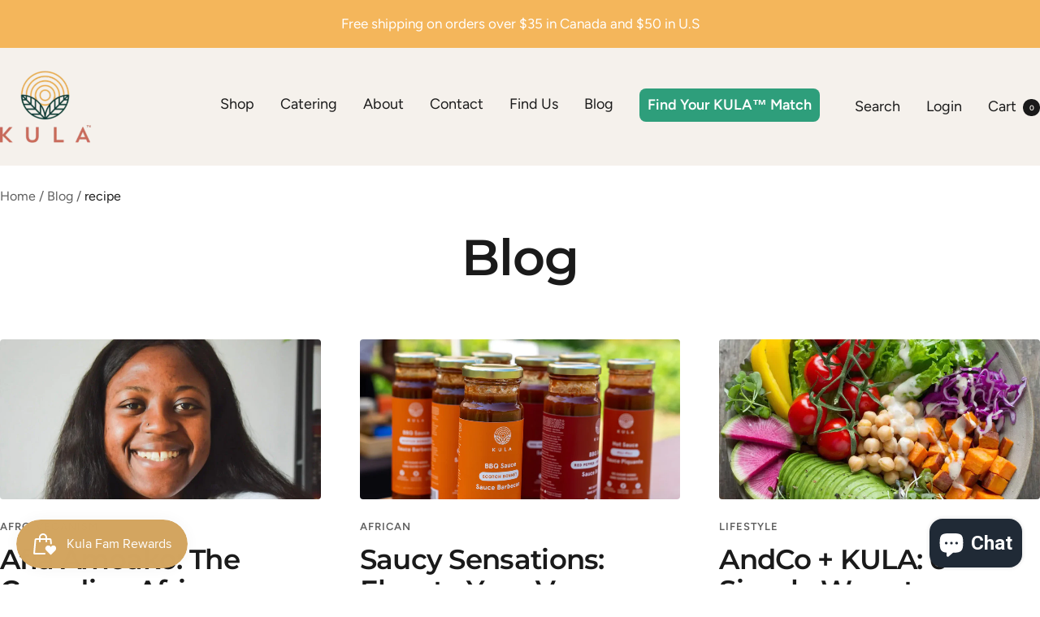

--- FILE ---
content_type: text/javascript
request_url: https://kulafoods.ca/cdn/shop/t/77/assets/theme.js?v=150922287799466870931705694600
body_size: 39624
content:
var __defProp=Object.defineProperty,__defNormalProp=(obj,key,value)=>key in obj?__defProp(obj,key,{enumerable:!0,configurable:!0,writable:!0,value}):obj[key]=value,__publicField=(obj,key,value)=>(__defNormalProp(obj,typeof key!="symbol"?key+"":key,value),value);function Delegate(root){this.listenerMap=[{},{}],root&&this.root(root),this.handle=Delegate.prototype.handle.bind(this),this._removedListeners=[]}Delegate.prototype.root=function(root){const listenerMap=this.listenerMap;let eventType;if(this.rootElement){for(eventType in listenerMap[1])listenerMap[1].hasOwnProperty(eventType)&&this.rootElement.removeEventListener(eventType,this.handle,!0);for(eventType in listenerMap[0])listenerMap[0].hasOwnProperty(eventType)&&this.rootElement.removeEventListener(eventType,this.handle,!1)}if(!root||!root.addEventListener)return this.rootElement&&delete this.rootElement,this;this.rootElement=root;for(eventType in listenerMap[1])listenerMap[1].hasOwnProperty(eventType)&&this.rootElement.addEventListener(eventType,this.handle,!0);for(eventType in listenerMap[0])listenerMap[0].hasOwnProperty(eventType)&&this.rootElement.addEventListener(eventType,this.handle,!1);return this},Delegate.prototype.captureForType=function(eventType){return["blur","error","focus","load","resize","scroll"].indexOf(eventType)!==-1},Delegate.prototype.on=function(eventType,selector,handler,useCapture){let root,listenerMap,matcher,matcherParam;if(!eventType)throw new TypeError("Invalid event type: "+eventType);if(typeof selector=="function"&&(useCapture=handler,handler=selector,selector=null),useCapture===void 0&&(useCapture=this.captureForType(eventType)),typeof handler!="function")throw new TypeError("Handler must be a type of Function");return root=this.rootElement,listenerMap=this.listenerMap[useCapture?1:0],listenerMap[eventType]||(root&&root.addEventListener(eventType,this.handle,useCapture),listenerMap[eventType]=[]),selector?/^[a-z]+$/i.test(selector)?(matcherParam=selector,matcher=matchesTag):/^#[a-z0-9\-_]+$/i.test(selector)?(matcherParam=selector.slice(1),matcher=matchesId):(matcherParam=selector,matcher=Element.prototype.matches):(matcherParam=null,matcher=matchesRoot.bind(this)),listenerMap[eventType].push({selector,handler,matcher,matcherParam}),this},Delegate.prototype.off=function(eventType,selector,handler,useCapture){let i,listener,listenerMap,listenerList,singleEventType;if(typeof selector=="function"&&(useCapture=handler,handler=selector,selector=null),useCapture===void 0)return this.off(eventType,selector,handler,!0),this.off(eventType,selector,handler,!1),this;if(listenerMap=this.listenerMap[useCapture?1:0],!eventType){for(singleEventType in listenerMap)listenerMap.hasOwnProperty(singleEventType)&&this.off(singleEventType,selector,handler);return this}if(listenerList=listenerMap[eventType],!listenerList||!listenerList.length)return this;for(i=listenerList.length-1;i>=0;i--)listener=listenerList[i],(!selector||selector===listener.selector)&&(!handler||handler===listener.handler)&&(this._removedListeners.push(listener),listenerList.splice(i,1));return listenerList.length||(delete listenerMap[eventType],this.rootElement&&this.rootElement.removeEventListener(eventType,this.handle,useCapture)),this},Delegate.prototype.handle=function(event){let i,l;const type=event.type;let root,phase,listener,returned,listenerList=[],target;const eventIgnore="ftLabsDelegateIgnore";if(event[eventIgnore]===!0)return;switch(target=event.target,target.nodeType===3&&(target=target.parentNode),target.correspondingUseElement&&(target=target.correspondingUseElement),root=this.rootElement,phase=event.eventPhase||(event.target!==event.currentTarget?3:2),phase){case 1:listenerList=this.listenerMap[1][type];break;case 2:this.listenerMap[0]&&this.listenerMap[0][type]&&(listenerList=listenerList.concat(this.listenerMap[0][type])),this.listenerMap[1]&&this.listenerMap[1][type]&&(listenerList=listenerList.concat(this.listenerMap[1][type]));break;case 3:listenerList=this.listenerMap[0][type];break}let toFire=[];for(l=listenerList.length;target&&l;){for(i=0;i<l&&(listener=listenerList[i],!!listener);i++)target.tagName&&["button","input","select","textarea"].indexOf(target.tagName.toLowerCase())>-1&&target.hasAttribute("disabled")?toFire=[]:listener.matcher.call(target,listener.matcherParam,target)&&toFire.push([event,target,listener]);if(target===root||(l=listenerList.length,target=target.parentElement||target.parentNode,target instanceof HTMLDocument))break}let ret;for(i=0;i<toFire.length;i++)if(!(this._removedListeners.indexOf(toFire[i][2])>-1)&&(returned=this.fire.apply(this,toFire[i]),returned===!1)){toFire[i][0][eventIgnore]=!0,toFire[i][0].preventDefault(),ret=!1;break}return ret},Delegate.prototype.fire=function(event,target,listener){return listener.handler.call(target,event,target)};function matchesTag(tagName,element){return tagName.toLowerCase()===element.tagName.toLowerCase()}function matchesRoot(selector,element){return this.rootElement===window?element===document||element===document.documentElement||element===window:this.rootElement===element}function matchesId(id,element){return id===element.id}Delegate.prototype.destroy=function(){this.off(),this.root()};var main_default=Delegate,InputBindingManager=class{constructor(){this.delegateElement=new main_default(document.body),this.delegateElement.on("change","[data-bind-value]",this._onValueChanged.bind(this))}_onValueChanged(event,target){const boundElement=document.getElementById(target.getAttribute("data-bind-value"));boundElement&&(target.tagName==="SELECT"&&(target=target.options[target.selectedIndex]),boundElement.innerHTML=target.hasAttribute("title")?target.getAttribute("title"):target.value)}};function triggerEvent(element,name,data={}){element.dispatchEvent(new CustomEvent(name,{bubbles:!0,detail:data}))}function triggerNonBubblingEvent(element,name,data={}){element.dispatchEvent(new CustomEvent(name,{bubbles:!1,detail:data}))}var CustomHTMLElement=class extends HTMLElement{constructor(){super(),this._hasSectionReloaded=!1,Shopify.designMode&&this.rootDelegate.on("shopify:section:select",event=>{const parentSection=this.closest(".shopify-section");event.target===parentSection&&event.detail.load&&(this._hasSectionReloaded=!0)})}get rootDelegate(){return this._rootDelegate=this._rootDelegate||new main_default(document.documentElement)}get delegate(){return this._delegate=this._delegate||new main_default(this)}showLoadingBar(){triggerEvent(document.documentElement,"theme:loading:start")}hideLoadingBar(){triggerEvent(document.documentElement,"theme:loading:end")}untilVisible(intersectionObserverOptions={rootMargin:"30px 0px",threshold:0}){const onBecameVisible=()=>{this.classList.add("became-visible"),this.style.opacity="1"};return new Promise(resolve=>{window.IntersectionObserver?(this.intersectionObserver=new IntersectionObserver(event=>{event[0].isIntersecting&&(this.intersectionObserver.disconnect(),requestAnimationFrame(()=>{resolve(),onBecameVisible()}))},intersectionObserverOptions),this.intersectionObserver.observe(this)):(resolve(),onBecameVisible())})}disconnectedCallback(){this.delegate.destroy(),this.rootDelegate.destroy(),this.intersectionObserver?.disconnect(),delete this._delegate,delete this._rootDelegate}},candidateSelectors=["input:not([inert])","select:not([inert])","textarea:not([inert])","a[href]:not([inert])","button:not([inert])","[tabindex]:not(slot):not([inert])","audio[controls]:not([inert])","video[controls]:not([inert])",'[contenteditable]:not([contenteditable="false"]):not([inert])',"details>summary:first-of-type:not([inert])","details:not([inert])"],candidateSelector=candidateSelectors.join(","),NoElement=typeof Element>"u",matches=NoElement?function(){}:Element.prototype.matches||Element.prototype.msMatchesSelector||Element.prototype.webkitMatchesSelector,getRootNode=!NoElement&&Element.prototype.getRootNode?function(element){var _element$getRootNode;return element==null||(_element$getRootNode=element.getRootNode)===null||_element$getRootNode===void 0?void 0:_element$getRootNode.call(element)}:function(element){return element?.ownerDocument},isInert=function isInert2(node,lookUp){var _node$getAttribute;lookUp===void 0&&(lookUp=!0);var inertAtt=node==null||(_node$getAttribute=node.getAttribute)===null||_node$getAttribute===void 0?void 0:_node$getAttribute.call(node,"inert"),inert=inertAtt===""||inertAtt==="true",result=inert||lookUp&&node&&isInert2(node.parentNode);return result},isContentEditable=function(node){var _node$getAttribute2,attValue=node==null||(_node$getAttribute2=node.getAttribute)===null||_node$getAttribute2===void 0?void 0:_node$getAttribute2.call(node,"contenteditable");return attValue===""||attValue==="true"},getCandidates=function(el,includeContainer,filter){if(isInert(el))return[];var candidates=Array.prototype.slice.apply(el.querySelectorAll(candidateSelector));return includeContainer&&matches.call(el,candidateSelector)&&candidates.unshift(el),candidates=candidates.filter(filter),candidates},getCandidatesIteratively=function getCandidatesIteratively2(elements,includeContainer,options){for(var candidates=[],elementsToCheck=Array.from(elements);elementsToCheck.length;){var element=elementsToCheck.shift();if(!isInert(element,!1))if(element.tagName==="SLOT"){var assigned=element.assignedElements(),content=assigned.length?assigned:element.children,nestedCandidates=getCandidatesIteratively2(content,!0,options);options.flatten?candidates.push.apply(candidates,nestedCandidates):candidates.push({scopeParent:element,candidates:nestedCandidates})}else{var validCandidate=matches.call(element,candidateSelector);validCandidate&&options.filter(element)&&(includeContainer||!elements.includes(element))&&candidates.push(element);var shadowRoot=element.shadowRoot||typeof options.getShadowRoot=="function"&&options.getShadowRoot(element),validShadowRoot=!isInert(shadowRoot,!1)&&(!options.shadowRootFilter||options.shadowRootFilter(element));if(shadowRoot&&validShadowRoot){var _nestedCandidates=getCandidatesIteratively2(shadowRoot===!0?element.children:shadowRoot.children,!0,options);options.flatten?candidates.push.apply(candidates,_nestedCandidates):candidates.push({scopeParent:element,candidates:_nestedCandidates})}else elementsToCheck.unshift.apply(elementsToCheck,element.children)}}return candidates},hasTabIndex=function(node){return!isNaN(parseInt(node.getAttribute("tabindex"),10))},getTabIndex=function(node){if(!node)throw new Error("No node provided");return node.tabIndex<0&&(/^(AUDIO|VIDEO|DETAILS)$/.test(node.tagName)||isContentEditable(node))&&!hasTabIndex(node)?0:node.tabIndex},getSortOrderTabIndex=function(node,isScope){var tabIndex=getTabIndex(node);return tabIndex<0&&isScope&&!hasTabIndex(node)?0:tabIndex},sortOrderedTabbables=function(a,b){return a.tabIndex===b.tabIndex?a.documentOrder-b.documentOrder:a.tabIndex-b.tabIndex},isInput=function(node){return node.tagName==="INPUT"},isHiddenInput=function(node){return isInput(node)&&node.type==="hidden"},isDetailsWithSummary=function(node){var r=node.tagName==="DETAILS"&&Array.prototype.slice.apply(node.children).some(function(child){return child.tagName==="SUMMARY"});return r},getCheckedRadio=function(nodes,form){for(var i=0;i<nodes.length;i++)if(nodes[i].checked&&nodes[i].form===form)return nodes[i]},isTabbableRadio=function(node){if(!node.name)return!0;var radioScope=node.form||getRootNode(node),queryRadios=function(name){return radioScope.querySelectorAll('input[type="radio"][name="'+name+'"]')},radioSet;if(typeof window<"u"&&typeof window.CSS<"u"&&typeof window.CSS.escape=="function")radioSet=queryRadios(window.CSS.escape(node.name));else try{radioSet=queryRadios(node.name)}catch(err){return console.error("Looks like you have a radio button with a name attribute containing invalid CSS selector characters and need the CSS.escape polyfill: %s",err.message),!1}var checked=getCheckedRadio(radioSet,node.form);return!checked||checked===node},isRadio=function(node){return isInput(node)&&node.type==="radio"},isNonTabbableRadio=function(node){return isRadio(node)&&!isTabbableRadio(node)},isNodeAttached=function(node){var _nodeRoot,nodeRoot=node&&getRootNode(node),nodeRootHost=(_nodeRoot=nodeRoot)===null||_nodeRoot===void 0?void 0:_nodeRoot.host,attached=!1;if(nodeRoot&&nodeRoot!==node){var _nodeRootHost,_nodeRootHost$ownerDo,_node$ownerDocument;for(attached=!!((_nodeRootHost=nodeRootHost)!==null&&_nodeRootHost!==void 0&&(_nodeRootHost$ownerDo=_nodeRootHost.ownerDocument)!==null&&_nodeRootHost$ownerDo!==void 0&&_nodeRootHost$ownerDo.contains(nodeRootHost)||node!=null&&(_node$ownerDocument=node.ownerDocument)!==null&&_node$ownerDocument!==void 0&&_node$ownerDocument.contains(node));!attached&&nodeRootHost;){var _nodeRoot2,_nodeRootHost2,_nodeRootHost2$ownerD;nodeRoot=getRootNode(nodeRootHost),nodeRootHost=(_nodeRoot2=nodeRoot)===null||_nodeRoot2===void 0?void 0:_nodeRoot2.host,attached=!!((_nodeRootHost2=nodeRootHost)!==null&&_nodeRootHost2!==void 0&&(_nodeRootHost2$ownerD=_nodeRootHost2.ownerDocument)!==null&&_nodeRootHost2$ownerD!==void 0&&_nodeRootHost2$ownerD.contains(nodeRootHost))}}return attached},isZeroArea=function(node){var _node$getBoundingClie=node.getBoundingClientRect(),width=_node$getBoundingClie.width,height=_node$getBoundingClie.height;return width===0&&height===0},isHidden=function(node,_ref){var displayCheck=_ref.displayCheck,getShadowRoot=_ref.getShadowRoot;if(getComputedStyle(node).visibility==="hidden")return!0;var isDirectSummary=matches.call(node,"details>summary:first-of-type"),nodeUnderDetails=isDirectSummary?node.parentElement:node;if(matches.call(nodeUnderDetails,"details:not([open]) *"))return!0;if(!displayCheck||displayCheck==="full"||displayCheck==="legacy-full"){if(typeof getShadowRoot=="function"){for(var originalNode=node;node;){var parentElement=node.parentElement,rootNode=getRootNode(node);if(parentElement&&!parentElement.shadowRoot&&getShadowRoot(parentElement)===!0)return isZeroArea(node);node.assignedSlot?node=node.assignedSlot:!parentElement&&rootNode!==node.ownerDocument?node=rootNode.host:node=parentElement}node=originalNode}if(isNodeAttached(node))return!node.getClientRects().length;if(displayCheck!=="legacy-full")return!0}else if(displayCheck==="non-zero-area")return isZeroArea(node);return!1},isDisabledFromFieldset=function(node){if(/^(INPUT|BUTTON|SELECT|TEXTAREA)$/.test(node.tagName))for(var parentNode=node.parentElement;parentNode;){if(parentNode.tagName==="FIELDSET"&&parentNode.disabled){for(var i=0;i<parentNode.children.length;i++){var child=parentNode.children.item(i);if(child.tagName==="LEGEND")return matches.call(parentNode,"fieldset[disabled] *")?!0:!child.contains(node)}return!0}parentNode=parentNode.parentElement}return!1},isNodeMatchingSelectorFocusable=function(options,node){return!(node.disabled||isInert(node)||isHiddenInput(node)||isHidden(node,options)||isDetailsWithSummary(node)||isDisabledFromFieldset(node))},isNodeMatchingSelectorTabbable=function(options,node){return!(isNonTabbableRadio(node)||getTabIndex(node)<0||!isNodeMatchingSelectorFocusable(options,node))},isValidShadowRootTabbable=function(shadowHostNode){var tabIndex=parseInt(shadowHostNode.getAttribute("tabindex"),10);return!!(isNaN(tabIndex)||tabIndex>=0)},sortByOrder=function sortByOrder2(candidates){var regularTabbables=[],orderedTabbables=[];return candidates.forEach(function(item,i){var isScope=!!item.scopeParent,element=isScope?item.scopeParent:item,candidateTabindex=getSortOrderTabIndex(element,isScope),elements=isScope?sortByOrder2(item.candidates):element;candidateTabindex===0?isScope?regularTabbables.push.apply(regularTabbables,elements):regularTabbables.push(element):orderedTabbables.push({documentOrder:i,tabIndex:candidateTabindex,item,isScope,content:elements})}),orderedTabbables.sort(sortOrderedTabbables).reduce(function(acc,sortable){return sortable.isScope?acc.push.apply(acc,sortable.content):acc.push(sortable.content),acc},[]).concat(regularTabbables)},tabbable=function(container,options){options=options||{};var candidates;return options.getShadowRoot?candidates=getCandidatesIteratively([container],options.includeContainer,{filter:isNodeMatchingSelectorTabbable.bind(null,options),flatten:!1,getShadowRoot:options.getShadowRoot,shadowRootFilter:isValidShadowRootTabbable}):candidates=getCandidates(container,options.includeContainer,isNodeMatchingSelectorTabbable.bind(null,options)),sortByOrder(candidates)},focusable=function(container,options){options=options||{};var candidates;return options.getShadowRoot?candidates=getCandidatesIteratively([container],options.includeContainer,{filter:isNodeMatchingSelectorFocusable.bind(null,options),flatten:!0,getShadowRoot:options.getShadowRoot}):candidates=getCandidates(container,options.includeContainer,isNodeMatchingSelectorFocusable.bind(null,options)),candidates},isTabbable=function(node,options){if(options=options||{},!node)throw new Error("No node provided");return matches.call(node,candidateSelector)===!1?!1:isNodeMatchingSelectorTabbable(options,node)},focusableCandidateSelector=candidateSelectors.concat("iframe").join(","),isFocusable=function(node,options){if(options=options||{},!node)throw new Error("No node provided");return matches.call(node,focusableCandidateSelector)===!1?!1:isNodeMatchingSelectorFocusable(options,node)};function ownKeys(e,r){var t=Object.keys(e);if(Object.getOwnPropertySymbols){var o=Object.getOwnPropertySymbols(e);r&&(o=o.filter(function(r2){return Object.getOwnPropertyDescriptor(e,r2).enumerable})),t.push.apply(t,o)}return t}function _objectSpread2(e){for(var r=1;r<arguments.length;r++){var t=arguments[r]!=null?arguments[r]:{};r%2?ownKeys(Object(t),!0).forEach(function(r2){_defineProperty(e,r2,t[r2])}):Object.getOwnPropertyDescriptors?Object.defineProperties(e,Object.getOwnPropertyDescriptors(t)):ownKeys(Object(t)).forEach(function(r2){Object.defineProperty(e,r2,Object.getOwnPropertyDescriptor(t,r2))})}return e}function _defineProperty(obj,key,value){return key=_toPropertyKey(key),key in obj?Object.defineProperty(obj,key,{value,enumerable:!0,configurable:!0,writable:!0}):obj[key]=value,obj}function _toPrimitive(input,hint){if(typeof input!="object"||input===null)return input;var prim=input[Symbol.toPrimitive];if(prim!==void 0){var res=prim.call(input,hint||"default");if(typeof res!="object")return res;throw new TypeError("@@toPrimitive must return a primitive value.")}return(hint==="string"?String:Number)(input)}function _toPropertyKey(arg){var key=_toPrimitive(arg,"string");return typeof key=="symbol"?key:String(key)}var activeFocusTraps={activateTrap:function(trapStack,trap){if(trapStack.length>0){var activeTrap=trapStack[trapStack.length-1];activeTrap!==trap&&activeTrap.pause()}var trapIndex=trapStack.indexOf(trap);trapIndex===-1||trapStack.splice(trapIndex,1),trapStack.push(trap)},deactivateTrap:function(trapStack,trap){var trapIndex=trapStack.indexOf(trap);trapIndex!==-1&&trapStack.splice(trapIndex,1),trapStack.length>0&&trapStack[trapStack.length-1].unpause()}},isSelectableInput=function(node){return node.tagName&&node.tagName.toLowerCase()==="input"&&typeof node.select=="function"},isEscapeEvent=function(e){return e?.key==="Escape"||e?.key==="Esc"||e?.keyCode===27},isTabEvent=function(e){return e?.key==="Tab"||e?.keyCode===9},isKeyForward=function(e){return isTabEvent(e)&&!e.shiftKey},isKeyBackward=function(e){return isTabEvent(e)&&e.shiftKey},delay=function(fn){return setTimeout(fn,0)},findIndex=function(arr,fn){var idx=-1;return arr.every(function(value,i){return fn(value)?(idx=i,!1):!0}),idx},valueOrHandler=function(value){for(var _len=arguments.length,params=new Array(_len>1?_len-1:0),_key=1;_key<_len;_key++)params[_key-1]=arguments[_key];return typeof value=="function"?value.apply(void 0,params):value},getActualTarget=function(event){return event.target.shadowRoot&&typeof event.composedPath=="function"?event.composedPath()[0]:event.target},internalTrapStack=[],createFocusTrap=function(elements,userOptions){var doc=userOptions?.document||document,trapStack=userOptions?.trapStack||internalTrapStack,config=_objectSpread2({returnFocusOnDeactivate:!0,escapeDeactivates:!0,delayInitialFocus:!0,isKeyForward,isKeyBackward},userOptions),state={containers:[],containerGroups:[],tabbableGroups:[],nodeFocusedBeforeActivation:null,mostRecentlyFocusedNode:null,active:!1,paused:!1,delayInitialFocusTimer:void 0,recentNavEvent:void 0},trap,getOption=function(configOverrideOptions,optionName,configOptionName){return configOverrideOptions&&configOverrideOptions[optionName]!==void 0?configOverrideOptions[optionName]:config[configOptionName||optionName]},findContainerIndex=function(element,event){var composedPath=typeof event?.composedPath=="function"?event.composedPath():void 0;return state.containerGroups.findIndex(function(_ref){var container=_ref.container,tabbableNodes=_ref.tabbableNodes;return container.contains(element)||composedPath?.includes(container)||tabbableNodes.find(function(node){return node===element})})},getNodeForOption=function(optionName){var optionValue=config[optionName];if(typeof optionValue=="function"){for(var _len2=arguments.length,params=new Array(_len2>1?_len2-1:0),_key2=1;_key2<_len2;_key2++)params[_key2-1]=arguments[_key2];optionValue=optionValue.apply(void 0,params)}if(optionValue===!0&&(optionValue=void 0),!optionValue){if(optionValue===void 0||optionValue===!1)return optionValue;throw new Error("`".concat(optionName,"` was specified but was not a node, or did not return a node"))}var node=optionValue;if(typeof optionValue=="string"&&(node=doc.querySelector(optionValue),!node))throw new Error("`".concat(optionName,"` as selector refers to no known node"));return node},getInitialFocusNode=function(){var node=getNodeForOption("initialFocus");if(node===!1)return!1;if(node===void 0||!isFocusable(node,config.tabbableOptions))if(findContainerIndex(doc.activeElement)>=0)node=doc.activeElement;else{var firstTabbableGroup=state.tabbableGroups[0],firstTabbableNode=firstTabbableGroup&&firstTabbableGroup.firstTabbableNode;node=firstTabbableNode||getNodeForOption("fallbackFocus")}if(!node)throw new Error("Your focus-trap needs to have at least one focusable element");return node},updateTabbableNodes=function(){if(state.containerGroups=state.containers.map(function(container){var tabbableNodes=tabbable(container,config.tabbableOptions),focusableNodes=focusable(container,config.tabbableOptions),firstTabbableNode=tabbableNodes.length>0?tabbableNodes[0]:void 0,lastTabbableNode=tabbableNodes.length>0?tabbableNodes[tabbableNodes.length-1]:void 0,firstDomTabbableNode=focusableNodes.find(function(node){return isTabbable(node)}),lastDomTabbableNode=focusableNodes.slice().reverse().find(function(node){return isTabbable(node)}),posTabIndexesFound=!!tabbableNodes.find(function(node){return getTabIndex(node)>0});return{container,tabbableNodes,focusableNodes,posTabIndexesFound,firstTabbableNode,lastTabbableNode,firstDomTabbableNode,lastDomTabbableNode,nextTabbableNode:function(node){var forward=arguments.length>1&&arguments[1]!==void 0?arguments[1]:!0,nodeIdx=tabbableNodes.indexOf(node);return nodeIdx<0?forward?focusableNodes.slice(focusableNodes.indexOf(node)+1).find(function(el){return isTabbable(el)}):focusableNodes.slice(0,focusableNodes.indexOf(node)).reverse().find(function(el){return isTabbable(el)}):tabbableNodes[nodeIdx+(forward?1:-1)]}}}),state.tabbableGroups=state.containerGroups.filter(function(group){return group.tabbableNodes.length>0}),state.tabbableGroups.length<=0&&!getNodeForOption("fallbackFocus"))throw new Error("Your focus-trap must have at least one container with at least one tabbable node in it at all times");if(state.containerGroups.find(function(g){return g.posTabIndexesFound})&&state.containerGroups.length>1)throw new Error("At least one node with a positive tabindex was found in one of your focus-trap's multiple containers. Positive tabindexes are only supported in single-container focus-traps.")},getActiveElement=function getActiveElement2(el){var activeElement=el.activeElement;if(activeElement)return activeElement.shadowRoot&&activeElement.shadowRoot.activeElement!==null?getActiveElement2(activeElement.shadowRoot):activeElement},tryFocus=function tryFocus2(node){if(node!==!1&&node!==getActiveElement(document)){if(!node||!node.focus){tryFocus2(getInitialFocusNode());return}node.focus({preventScroll:!!config.preventScroll}),state.mostRecentlyFocusedNode=node,isSelectableInput(node)&&node.select()}},getReturnFocusNode=function(previousActiveElement){var node=getNodeForOption("setReturnFocus",previousActiveElement);return node||(node===!1?!1:previousActiveElement)},findNextNavNode=function(_ref2){var target=_ref2.target,event=_ref2.event,_ref2$isBackward=_ref2.isBackward,isBackward=_ref2$isBackward===void 0?!1:_ref2$isBackward;target=target||getActualTarget(event),updateTabbableNodes();var destinationNode=null;if(state.tabbableGroups.length>0){var containerIndex=findContainerIndex(target,event),containerGroup=containerIndex>=0?state.containerGroups[containerIndex]:void 0;if(containerIndex<0)isBackward?destinationNode=state.tabbableGroups[state.tabbableGroups.length-1].lastTabbableNode:destinationNode=state.tabbableGroups[0].firstTabbableNode;else if(isBackward){var startOfGroupIndex=findIndex(state.tabbableGroups,function(_ref3){var firstTabbableNode=_ref3.firstTabbableNode;return target===firstTabbableNode});if(startOfGroupIndex<0&&(containerGroup.container===target||isFocusable(target,config.tabbableOptions)&&!isTabbable(target,config.tabbableOptions)&&!containerGroup.nextTabbableNode(target,!1))&&(startOfGroupIndex=containerIndex),startOfGroupIndex>=0){var destinationGroupIndex=startOfGroupIndex===0?state.tabbableGroups.length-1:startOfGroupIndex-1,destinationGroup=state.tabbableGroups[destinationGroupIndex];destinationNode=getTabIndex(target)>=0?destinationGroup.lastTabbableNode:destinationGroup.lastDomTabbableNode}else isTabEvent(event)||(destinationNode=containerGroup.nextTabbableNode(target,!1))}else{var lastOfGroupIndex=findIndex(state.tabbableGroups,function(_ref4){var lastTabbableNode=_ref4.lastTabbableNode;return target===lastTabbableNode});if(lastOfGroupIndex<0&&(containerGroup.container===target||isFocusable(target,config.tabbableOptions)&&!isTabbable(target,config.tabbableOptions)&&!containerGroup.nextTabbableNode(target))&&(lastOfGroupIndex=containerIndex),lastOfGroupIndex>=0){var _destinationGroupIndex=lastOfGroupIndex===state.tabbableGroups.length-1?0:lastOfGroupIndex+1,_destinationGroup=state.tabbableGroups[_destinationGroupIndex];destinationNode=getTabIndex(target)>=0?_destinationGroup.firstTabbableNode:_destinationGroup.firstDomTabbableNode}else isTabEvent(event)||(destinationNode=containerGroup.nextTabbableNode(target))}}else destinationNode=getNodeForOption("fallbackFocus");return destinationNode},checkPointerDown=function(e){var target=getActualTarget(e);if(!(findContainerIndex(target,e)>=0)){if(valueOrHandler(config.clickOutsideDeactivates,e)){trap.deactivate({returnFocus:config.returnFocusOnDeactivate});return}valueOrHandler(config.allowOutsideClick,e)||e.preventDefault()}},checkFocusIn=function(event){var target=getActualTarget(event),targetContained=findContainerIndex(target,event)>=0;if(targetContained||target instanceof Document)targetContained&&(state.mostRecentlyFocusedNode=target);else{event.stopImmediatePropagation();var nextNode,navAcrossContainers=!0;if(state.mostRecentlyFocusedNode)if(getTabIndex(state.mostRecentlyFocusedNode)>0){var mruContainerIdx=findContainerIndex(state.mostRecentlyFocusedNode),tabbableNodes=state.containerGroups[mruContainerIdx].tabbableNodes;if(tabbableNodes.length>0){var mruTabIdx=tabbableNodes.findIndex(function(node){return node===state.mostRecentlyFocusedNode});mruTabIdx>=0&&(config.isKeyForward(state.recentNavEvent)?mruTabIdx+1<tabbableNodes.length&&(nextNode=tabbableNodes[mruTabIdx+1],navAcrossContainers=!1):mruTabIdx-1>=0&&(nextNode=tabbableNodes[mruTabIdx-1],navAcrossContainers=!1))}}else state.containerGroups.some(function(g){return g.tabbableNodes.some(function(n){return getTabIndex(n)>0})})||(navAcrossContainers=!1);else navAcrossContainers=!1;navAcrossContainers&&(nextNode=findNextNavNode({target:state.mostRecentlyFocusedNode,isBackward:config.isKeyBackward(state.recentNavEvent)})),tryFocus(nextNode||state.mostRecentlyFocusedNode||getInitialFocusNode())}state.recentNavEvent=void 0},checkKeyNav=function(event){var isBackward=arguments.length>1&&arguments[1]!==void 0?arguments[1]:!1;state.recentNavEvent=event;var destinationNode=findNextNavNode({event,isBackward});destinationNode&&(isTabEvent(event)&&event.preventDefault(),tryFocus(destinationNode))},checkKey=function(event){if(isEscapeEvent(event)&&valueOrHandler(config.escapeDeactivates,event)!==!1){event.preventDefault(),trap.deactivate();return}(config.isKeyForward(event)||config.isKeyBackward(event))&&checkKeyNav(event,config.isKeyBackward(event))},checkClick=function(e){var target=getActualTarget(e);findContainerIndex(target,e)>=0||valueOrHandler(config.clickOutsideDeactivates,e)||valueOrHandler(config.allowOutsideClick,e)||(e.preventDefault(),e.stopImmediatePropagation())},addListeners=function(){if(state.active)return activeFocusTraps.activateTrap(trapStack,trap),state.delayInitialFocusTimer=config.delayInitialFocus?delay(function(){tryFocus(getInitialFocusNode())}):tryFocus(getInitialFocusNode()),doc.addEventListener("focusin",checkFocusIn,!0),doc.addEventListener("mousedown",checkPointerDown,{capture:!0,passive:!1}),doc.addEventListener("touchstart",checkPointerDown,{capture:!0,passive:!1}),doc.addEventListener("click",checkClick,{capture:!0,passive:!1}),doc.addEventListener("keydown",checkKey,{capture:!0,passive:!1}),trap},removeListeners=function(){if(state.active)return doc.removeEventListener("focusin",checkFocusIn,!0),doc.removeEventListener("mousedown",checkPointerDown,!0),doc.removeEventListener("touchstart",checkPointerDown,!0),doc.removeEventListener("click",checkClick,!0),doc.removeEventListener("keydown",checkKey,!0),trap},checkDomRemoval=function(mutations){var isFocusedNodeRemoved=mutations.some(function(mutation){var removedNodes=Array.from(mutation.removedNodes);return removedNodes.some(function(node){return node===state.mostRecentlyFocusedNode})});isFocusedNodeRemoved&&tryFocus(getInitialFocusNode())},mutationObserver=typeof window<"u"&&"MutationObserver"in window?new MutationObserver(checkDomRemoval):void 0,updateObservedNodes=function(){mutationObserver&&(mutationObserver.disconnect(),state.active&&!state.paused&&state.containers.map(function(container){mutationObserver.observe(container,{subtree:!0,childList:!0})}))};return trap={get active(){return state.active},get paused(){return state.paused},activate:function(activateOptions){if(state.active)return this;var onActivate=getOption(activateOptions,"onActivate"),onPostActivate=getOption(activateOptions,"onPostActivate"),checkCanFocusTrap=getOption(activateOptions,"checkCanFocusTrap");checkCanFocusTrap||updateTabbableNodes(),state.active=!0,state.paused=!1,state.nodeFocusedBeforeActivation=doc.activeElement,onActivate?.();var finishActivation=function(){checkCanFocusTrap&&updateTabbableNodes(),addListeners(),updateObservedNodes(),onPostActivate?.()};return checkCanFocusTrap?(checkCanFocusTrap(state.containers.concat()).then(finishActivation,finishActivation),this):(finishActivation(),this)},deactivate:function(deactivateOptions){if(!state.active)return this;var options=_objectSpread2({onDeactivate:config.onDeactivate,onPostDeactivate:config.onPostDeactivate,checkCanReturnFocus:config.checkCanReturnFocus},deactivateOptions);clearTimeout(state.delayInitialFocusTimer),state.delayInitialFocusTimer=void 0,removeListeners(),state.active=!1,state.paused=!1,updateObservedNodes(),activeFocusTraps.deactivateTrap(trapStack,trap);var onDeactivate=getOption(options,"onDeactivate"),onPostDeactivate=getOption(options,"onPostDeactivate"),checkCanReturnFocus=getOption(options,"checkCanReturnFocus"),returnFocus=getOption(options,"returnFocus","returnFocusOnDeactivate");onDeactivate?.();var finishDeactivation=function(){delay(function(){returnFocus&&tryFocus(getReturnFocusNode(state.nodeFocusedBeforeActivation)),onPostDeactivate?.()})};return returnFocus&&checkCanReturnFocus?(checkCanReturnFocus(getReturnFocusNode(state.nodeFocusedBeforeActivation)).then(finishDeactivation,finishDeactivation),this):(finishDeactivation(),this)},pause:function(pauseOptions){if(state.paused||!state.active)return this;var onPause=getOption(pauseOptions,"onPause"),onPostPause=getOption(pauseOptions,"onPostPause");return state.paused=!0,onPause?.(),removeListeners(),updateObservedNodes(),onPostPause?.(),this},unpause:function(unpauseOptions){if(!state.paused||!state.active)return this;var onUnpause=getOption(unpauseOptions,"onUnpause"),onPostUnpause=getOption(unpauseOptions,"onPostUnpause");return state.paused=!1,onUnpause?.(),updateTabbableNodes(),addListeners(),updateObservedNodes(),onPostUnpause?.(),this},updateContainerElements:function(containerElements){var elementsAsArray=[].concat(containerElements).filter(Boolean);return state.containers=elementsAsArray.map(function(element){return typeof element=="string"?doc.querySelector(element):element}),state.active&&updateTabbableNodes(),updateObservedNodes(),this}},trap.updateContainerElements(elements),trap};function filterShopifyEvent(event,domElement,callback){let executeCallback=!1;event.type.includes("shopify:section")?domElement.hasAttribute("section")&&domElement.getAttribute("section")===event.detail.sectionId&&(executeCallback=!0):event.type.includes("shopify:block")&&event.target===domElement&&(executeCallback=!0),executeCallback&&callback(event)}var OpenableElement=class extends CustomHTMLElement{static get observedAttributes(){return["open"]}constructor(){if(super(),Shopify.designMode&&(this.rootDelegate.on("shopify:section:select",event=>filterShopifyEvent(event,this,()=>this.open=!0)),this.rootDelegate.on("shopify:section:deselect",event=>filterShopifyEvent(event,this,()=>this.open=!1))),this.hasAttribute("append-body")){const existingNode=document.getElementById(this.id);this.removeAttribute("append-body"),existingNode&&existingNode!==this?(existingNode.replaceWith(this.cloneNode(!0)),this.remove()):document.body.appendChild(this)}}connectedCallback(){this.delegate.on("click",".openable__overlay",()=>this.open=!1),this.delegate.on("click",'[data-action="close"]',event=>{event.stopPropagation(),this.open=!1})}get requiresLoading(){return this.hasAttribute("href")}get open(){return this.hasAttribute("open")}set open(value){value?(async()=>(await this._load(),this.clientWidth,this.setAttribute("open","")))():this.removeAttribute("open")}get shouldTrapFocus(){return!0}get returnFocusOnDeactivate(){return!this.hasAttribute("return-focus")||this.getAttribute("return-focus")==="true"}get focusTrap(){return this._focusTrap=this._focusTrap||createFocusTrap(this,{fallbackFocus:this,initialFocus:this.hasAttribute("initial-focus-selector")?this.getAttribute("initial-focus-selector"):void 0,clickOutsideDeactivates:event=>!(event.target.hasAttribute("aria-controls")&&event.target.getAttribute("aria-controls")===this.id),allowOutsideClick:event=>event.target.hasAttribute("aria-controls")&&event.target.getAttribute("aria-controls")===this.id,returnFocusOnDeactivate:this.returnFocusOnDeactivate,onDeactivate:()=>this.open=!1,preventScroll:!0})}attributeChangedCallback(name,oldValue,newValue){switch(name){case"open":oldValue===null&&newValue===""?(this.shouldTrapFocus&&setTimeout(()=>this.focusTrap.activate(),150),triggerEvent(this,"openable-element:open")):newValue===null&&(this.shouldTrapFocus&&this.focusTrap.deactivate(),triggerEvent(this,"openable-element:close"))}}async _load(){if(!this.requiresLoading)return;triggerNonBubblingEvent(this,"openable-element:load:start");const response=await fetch(this.getAttribute("href")),element=document.createElement("div");element.innerHTML=await response.text(),this.innerHTML=element.querySelector(this.tagName.toLowerCase()).innerHTML,this.removeAttribute("href"),triggerNonBubblingEvent(this,"openable-element:load:end")}};window.customElements.define("openable-element",OpenableElement);var CollapsibleContent=class extends OpenableElement{constructor(){super(),this.ignoreNextTransition=this.open,this.addEventListener("shopify:block:select",()=>this.open=!0),this.addEventListener("shopify:block:deselect",()=>this.open=!1)}get animateItems(){return this.hasAttribute("animate-items")}attributeChangedCallback(name){if(this.ignoreNextTransition)return this.ignoreNextTransition=!1;switch(name){case"open":this.style.overflow="hidden";const keyframes={height:["0px",`${this.scrollHeight}px`],visibility:["hidden","visible"]};this.animateItems&&(keyframes.opacity=this.open?[0,0]:[0,1]),this.animate(keyframes,{duration:500,direction:this.open?"normal":"reverse",easing:"cubic-bezier(0.75, 0, 0.175, 1)"}).onfinish=()=>{this.style.overflow=this.open?"visible":"hidden"},this.animateItems&&this.open&&this.animate({opacity:[0,1],transform:["translateY(10px)","translateY(0)"]},{duration:250,delay:250,easing:"cubic-bezier(0.75, 0, 0.175, 1)"}),triggerEvent(this,this.open?"openable-element:open":"openable-element:close")}}};window.customElements.define("collapsible-content",CollapsibleContent);var ConfirmButton=class extends HTMLButtonElement{connectedCallback(){this.addEventListener("click",event=>{window.confirm(this.getAttribute("data-message")||"Are you sure you wish to do this?")||event.preventDefault()})}};window.customElements.define("confirm-button",ConfirmButton,{extends:"button"});var LoaderButtonMixin={_prepareButton(){this.originalContent=this.innerHTML,this._startTransitionPromise=null,this.innerHTML=`
      <span class="loader-button__text">${this.innerHTML}</span>
      <span class="loader-button__loader" hidden>
        <div class="spinner">
          <svg focusable="false" width="24" height="24" class="icon icon--spinner" viewBox="25 25 50 50">
            <circle cx="50" cy="50" r="20" fill="none" stroke="currentColor" stroke-width="5"></circle>
          </svg>
        </div>
      </span>
    `,this.textElement=this.firstElementChild,this.spinnerElement=this.lastElementChild,window.addEventListener("pagehide",()=>this.removeAttribute("aria-busy"))},_startTransition(){const textAnimation=this.textElement.animate({opacity:[1,0],transform:["translateY(0)","translateY(-10px)"]},{duration:75,easing:"ease",fill:"forwards"});this.spinnerElement.hidden=!1;const spinnerAnimation=this.spinnerElement.animate({opacity:[0,1],transform:["translate(-50%, 0%)","translate(-50%, -50%)"]},{duration:75,delay:75,easing:"ease",fill:"forwards"});this._startTransitionPromise=Promise.all([new Promise(resolve=>textAnimation.onfinish=()=>resolve()),new Promise(resolve=>spinnerAnimation.onfinish=()=>resolve())])},async _endTransition(){this._startTransitionPromise&&(await this._startTransitionPromise,this.spinnerElement.animate({opacity:[1,0],transform:["translate(-50%, -50%)","translate(-50%, -100%)"]},{duration:75,delay:100,easing:"ease",fill:"forwards"}).onfinish=()=>this.spinnerElement.hidden=!0,this.textElement.animate({opacity:[0,1],transform:["translateY(10px)","translateY(0)"]},{duration:75,delay:175,easing:"ease",fill:"forwards"}),this._startTransitionPromise=null)}},LoaderButton=class extends HTMLButtonElement{static get observedAttributes(){return["aria-busy"]}constructor(){super(),this.addEventListener("click",event=>{this.type==="submit"&&this.form&&this.form.checkValidity()&&!this.form.hasAttribute("is")&&(/^((?!chrome|android).)*safari/i.test(navigator.userAgent)?(event.preventDefault(),this.setAttribute("aria-busy","true"),setTimeout(()=>this.form.submit(),250)):this.setAttribute("aria-busy","true"))})}connectedCallback(){this._prepareButton()}disconnectedCallback(){this.innerHTML=this.originalContent}attributeChangedCallback(property,oldValue,newValue){property==="aria-busy"&&(newValue==="true"?this._startTransition():this._endTransition())}};Object.assign(LoaderButton.prototype,LoaderButtonMixin),window.customElements.define("loader-button",LoaderButton,{extends:"button"});var PagePagination=class extends CustomHTMLElement{connectedCallback(){this.hasAttribute("ajax")&&this.delegate.on("click","a",this._onLinkClicked.bind(this))}_onLinkClicked(event,target){event.preventDefault();const url=new URL(window.location.href);url.searchParams.set("page",target.getAttribute("data-page")),triggerEvent(this,"pagination:page-changed",{url:url.toString()})}};window.customElements.define("page-pagination",PagePagination);var ToggleButton=class extends HTMLButtonElement{static get observedAttributes(){return["aria-expanded","aria-busy"]}constructor(){super(),this.hasAttribute("loader")&&this._prepareButton(),this.addEventListener("click",this._onButtonClick.bind(this)),this.rootDelegate=new main_default(document.documentElement)}_onButtonClick(){this.isExpanded=!this.isExpanded}connectedCallback(){document.addEventListener("openable-element:close",event=>{this.controlledElement===event.target&&(this.isExpanded=!1,event.stopPropagation())}),document.addEventListener("openable-element:open",event=>{this.controlledElement===event.target&&(this.isExpanded=!0,event.stopPropagation())}),this.rootDelegate.on("openable-element:load:start",`#${this.getAttribute("aria-controls")}`,()=>{this.classList.contains("button")?this.setAttribute("aria-busy","true"):this.offsetParent!==null&&triggerEvent(document.documentElement,"theme:loading:start")},!0),this.rootDelegate.on("openable-element:load:end",`#${this.getAttribute("aria-controls")}`,()=>{this.classList.contains("button")?this.removeAttribute("aria-busy"):this.offsetParent!==null&&triggerEvent(document.documentElement,"theme:loading:end")},!0)}disconnectedCallback(){this.rootDelegate.destroy()}get isExpanded(){return this.getAttribute("aria-expanded")==="true"}set isExpanded(value){this.setAttribute("aria-expanded",value?"true":"false")}get controlledElement(){return document.getElementById(this.getAttribute("aria-controls"))}attributeChangedCallback(name,oldValue,newValue){switch(name){case"aria-expanded":oldValue==="false"&&newValue==="true"?this.controlledElement.open=!0:oldValue==="true"&&newValue==="false"&&(this.controlledElement.open=!1);break;case"aria-busy":this.hasAttribute("loader")&&(newValue==="true"?this._startTransition():this._endTransition());break}}};Object.assign(ToggleButton.prototype,LoaderButtonMixin),window.customElements.define("toggle-button",ToggleButton,{extends:"button"});var ToggleLink=class extends HTMLAnchorElement{static get observedAttributes(){return["aria-expanded"]}constructor(){super(),this.addEventListener("click",event=>{event.preventDefault(),this.isExpanded=!this.isExpanded}),this.rootDelegate=new main_default(document.documentElement)}connectedCallback(){this.rootDelegate.on("openable-element:close",`#${this.getAttribute("aria-controls")}`,event=>{this.controlledElement===event.target&&(this.isExpanded=!1)},!0),this.rootDelegate.on("openable-element:open",`#${this.getAttribute("aria-controls")}`,event=>{this.controlledElement===event.target&&(this.isExpanded=!0)},!0)}disconnectedCallback(){this.rootDelegate.destroy()}get isExpanded(){return this.getAttribute("aria-expanded")==="true"}set isExpanded(value){this.setAttribute("aria-expanded",value?"true":"false")}get controlledElement(){return document.querySelector(`#${this.getAttribute("aria-controls")}`)}attributeChangedCallback(name,oldValue,newValue){switch(name){case"aria-expanded":oldValue==="false"&&newValue==="true"?this.controlledElement.open=!0:oldValue==="true"&&newValue==="false"&&(this.controlledElement.open=!1)}}};window.customElements.define("toggle-link",ToggleLink,{extends:"a"});var PageDots=class extends CustomHTMLElement{connectedCallback(){this.buttons=Array.from(this.querySelectorAll("button")),this.delegate.on("click","button",(event,target)=>{this._dispatchEvent(this.buttons.indexOf(target))}),this.hasAttribute("animation-timer")&&this.delegate.on("animationend",event=>{event.elapsedTime>0&&this._dispatchEvent((this.selectedIndex+1+this.buttons.length)%this.buttons.length)})}get selectedIndex(){return this.buttons.findIndex(button=>button.getAttribute("aria-current")==="true")}set selectedIndex(selectedIndex){if(this.buttons.forEach((button,index)=>button.setAttribute("aria-current",selectedIndex===index?"true":"false")),this.hasAttribute("align-selected")){const selectedItem=this.buttons[selectedIndex],windowHalfWidth=window.innerWidth/2,boundingRect=selectedItem.getBoundingClientRect(),scrollableElement=this._findFirstScrollableElement(this.parentElement);scrollableElement&&scrollableElement.scrollTo({behavior:"smooth",left:scrollableElement.scrollLeft+(boundingRect.left-windowHalfWidth)+boundingRect.width/2})}}_dispatchEvent(index){index!==this.selectedIndex&&this.dispatchEvent(new CustomEvent("page-dots:changed",{bubbles:!0,detail:{index}}))}_findFirstScrollableElement(item,currentDepth=0){return item===null||currentDepth>3?null:item.scrollWidth>item.clientWidth?item:this._findFirstScrollableElement(item.parentElement,currentDepth+1)}};window.customElements.define("page-dots",PageDots);var PrevNextButtons=class extends HTMLElement{connectedCallback(){this.prevButton=this.querySelector("button:first-of-type"),this.nextButton=this.querySelector("button:last-of-type"),this.prevButton.addEventListener("click",()=>this.prevButton.dispatchEvent(new CustomEvent("prev-next:prev",{bubbles:!0}))),this.nextButton.addEventListener("click",()=>this.nextButton.dispatchEvent(new CustomEvent("prev-next:next",{bubbles:!0})))}set isPrevDisabled(value){this.prevButton.disabled=value}set isNextDisabled(value){this.nextButton.disabled=value}},PrevButton=class extends HTMLButtonElement{connectedCallback(){this.addEventListener("click",()=>this.dispatchEvent(new CustomEvent("prev-next:prev",{bubbles:!0})))}},NextButton=class extends HTMLButtonElement{connectedCallback(){this.addEventListener("click",()=>this.dispatchEvent(new CustomEvent("prev-next:next",{bubbles:!0})))}};window.customElements.define("prev-next-buttons",PrevNextButtons),window.customElements.define("prev-button",PrevButton,{extends:"button"}),window.customElements.define("next-button",NextButton,{extends:"button"});function getStickyHeaderOffset(){const documentStyles=getComputedStyle(document.documentElement);return parseInt(documentStyles.getPropertyValue("--header-height")||0)*parseInt(documentStyles.getPropertyValue("--enable-sticky-header")||0)+parseInt(documentStyles.getPropertyValue("--announcement-bar-height")||0)*parseInt(documentStyles.getPropertyValue("--enable-sticky-announcement-bar")||0)}var SafeSticky=class extends HTMLElement{connectedCallback(){this.lastKnownY=window.scrollY,this.currentTop=0,this.hasPendingRaf=!1,window.addEventListener("scroll",this._checkPosition.bind(this))}get initialTopOffset(){return getStickyHeaderOffset()+(parseInt(this.getAttribute("offset"))||0)}_checkPosition(){this.hasPendingRaf||(this.hasPendingRaf=!0,requestAnimationFrame(()=>{let bounds=this.getBoundingClientRect(),maxTop=bounds.top+window.scrollY-this.offsetTop+this.initialTopOffset,minTop=this.clientHeight-window.innerHeight;window.scrollY<this.lastKnownY?this.currentTop-=window.scrollY-this.lastKnownY:this.currentTop+=this.lastKnownY-window.scrollY,this.currentTop=Math.min(Math.max(this.currentTop,-minTop),maxTop,this.initialTopOffset),this.lastKnownY=window.scrollY,this.style.top=`${this.currentTop}px`,this.hasPendingRaf=!1}))}};window.customElements.define("safe-sticky",SafeSticky);function throttle(callback,delay3=15){let throttleTimeout=null,storedEvent=null;const throttledEventHandler=event=>{storedEvent=event,!throttleTimeout&&(callback(storedEvent),storedEvent=null,throttleTimeout=setTimeout(()=>{throttleTimeout=null,storedEvent&&throttledEventHandler(storedEvent)},delay3))};return throttledEventHandler}var ScrollSpy=class extends HTMLElement{connectedCallback(){this._createSvg(),this.elementsToObserve=Array.from(this.querySelectorAll("a")).map(linkElement=>document.querySelector(linkElement.getAttribute("href"))),this.navListItems=Array.from(this.querySelectorAll("li")),this.navItems=this.navListItems.map(listItem=>{const anchor=listItem.firstElementChild,targetID=anchor&&anchor.getAttribute("href").slice(1),target=document.getElementById(targetID);return{listItem,anchor,target}}).filter(item=>item.target),this.drawPath(),window.addEventListener("scroll",throttle(this.markVisibleSection.bind(this),25)),window.addEventListener("orientationchange",()=>{window.addEventListener("resize",()=>{this.drawPath(),this.markVisibleSection()},{once:!0})}),this.markVisibleSection()}_createSvg(){this.navPath=document.createElementNS("http://www.w3.org/2000/svg","path");const svgElement=document.createElementNS("http://www.w3.org/2000/svg","svg");svgElement.insertAdjacentElement("beforeend",this.navPath),this.insertAdjacentElement("beforeend",svgElement),this.lastPathStart=this.lastPathEnd=null}drawPath(){let path=[],pathIndent;this.navItems.forEach((item,i)=>{const x=item.anchor.offsetLeft-5,y=item.anchor.offsetTop,height=item.anchor.offsetHeight;i===0?(path.push("M",x,y,"L",x,y+height),item.pathStart=0):(pathIndent!==x&&path.push("L",pathIndent,y),path.push("L",x,y),this.navPath.setAttribute("d",path.join(" ")),item.pathStart=this.navPath.getTotalLength()||0,path.push("L",x,y+height)),pathIndent=x,this.navPath.setAttribute("d",path.join(" ")),item.pathEnd=this.navPath.getTotalLength()})}syncPath(){const someElsAreVisible=()=>this.querySelectorAll(".is-visible").length>0,thisElIsVisible=el=>el.classList.contains("is-visible"),pathLength=this.navPath.getTotalLength();let pathStart=pathLength,pathEnd=0;if(this.navItems.forEach(item=>{thisElIsVisible(item.listItem)&&(pathStart=Math.min(item.pathStart,pathStart),pathEnd=Math.max(item.pathEnd,pathEnd))}),someElsAreVisible()&&pathStart<pathEnd){if(pathStart!==this.lastPathStart||pathEnd!==this.lastPathEnd){const dashArray=`1 ${pathStart} ${pathEnd-pathStart} ${pathLength}`;this.navPath.style.setProperty("stroke-dashoffset","1"),this.navPath.style.setProperty("stroke-dasharray",dashArray),this.navPath.style.setProperty("opacity","1")}}else this.navPath.style.setProperty("opacity","0");this.lastPathStart=pathStart,this.lastPathEnd=pathEnd}markVisibleSection(){this.navListItems.forEach(item=>item.classList.remove("is-visible"));for(const[index,elementToObserve]of this.elementsToObserve.entries())if(elementToObserve.getBoundingClientRect().top>getStickyHeaderOffset()||index===this.elementsToObserve.length-1){this.querySelector(`a[href="#${elementToObserve.id}"]`).parentElement.classList.add("is-visible");break}this.syncPath()}};window.customElements.define("scroll-spy",ScrollSpy);var template=`
  <style>
    :host {
      display: inline-block;
      contain: layout;
      position: relative;
    }
    
    :host([hidden]) {
      display: none;
    }
    
    s {
      position: absolute;
      top: 0;
      bottom: 0;
      left: 0;
      right: 0;
      pointer-events: none;
      background-image:
        var(--scroll-shadow-top, radial-gradient(farthest-side at 50% 0%, rgba(0,0,0,.2), rgba(0,0,0,0))),
        var(--scroll-shadow-bottom, radial-gradient(farthest-side at 50% 100%, rgba(0,0,0,.2), rgba(0,0,0,0))),
        var(--scroll-shadow-left, radial-gradient(farthest-side at 0%, rgba(0,0,0,.2), rgba(0,0,0,0))),
        var(--scroll-shadow-right, radial-gradient(farthest-side at 100%, rgba(0,0,0,.2), rgba(0,0,0,0)));
      background-position: top, bottom, left, right;
      background-repeat: no-repeat;
      background-size: 100% var(--top, 0), 100% var(--bottom, 0), var(--left, 0) 100%, var(--right, 0) 100%;
    }
  </style>
  <slot></slot>
  <s></s>
`,Updater=class{constructor(targetElement){this.scheduleUpdate=throttle(()=>this.update(targetElement,getComputedStyle(targetElement))),this.resizeObserver=new ResizeObserver(this.scheduleUpdate.bind(this))}start(element){this.element&&this.stop(),element&&(element.addEventListener("scroll",this.scheduleUpdate),this.resizeObserver.observe(element),this.element=element)}stop(){this.element&&(this.element.removeEventListener("scroll",this.scheduleUpdate),this.resizeObserver.unobserve(this.element),this.element=null)}update(targetElement,style){if(!this.element)return;const maxSize=style.getPropertyValue("--scroll-shadow-size")?parseInt(style.getPropertyValue("--scroll-shadow-size")):0,scroll={top:Math.max(this.element.scrollTop,0),bottom:Math.max(this.element.scrollHeight-this.element.offsetHeight-this.element.scrollTop,0),left:Math.max(this.element.scrollLeft,0),right:Math.max(this.element.scrollWidth-this.element.offsetWidth-this.element.scrollLeft,0)};requestAnimationFrame(()=>{for(const position of["top","bottom","left","right"])targetElement.style.setProperty(`--${position}`,`${scroll[position]>maxSize?maxSize:scroll[position]}px`)})}},ScrollShadow=class extends HTMLElement{constructor(){super(),this.attachShadow({mode:"open"}).innerHTML=template,this.updater=new Updater(this.shadowRoot.lastElementChild)}connectedCallback(){this.shadowRoot.querySelector("slot").addEventListener("slotchange",()=>this.start()),this.start()}disconnectedCallback(){this.updater.stop()}start(){this.updater.start(this.firstElementChild)}};"ResizeObserver"in window&&window.customElements.define("scroll-shadow",ScrollShadow);var ShareToggleButton=class extends ToggleButton{_onButtonClick(){window.matchMedia(window.themeVariables.breakpoints.phone).matches&&navigator.share?navigator.share({title:this.hasAttribute("share-title")?this.getAttribute("share-title"):document.title,url:this.hasAttribute("share-url")?this.getAttribute("share-url"):window.location.href}):super._onButtonClick()}};window.customElements.define("share-toggle-button",ShareToggleButton,{extends:"button"});var NativeCarousel=class extends CustomHTMLElement{connectedCallback(){this.items=Array.from(this.querySelectorAll("native-carousel-item")),this.pageDotsElements=Array.from(this.querySelectorAll("page-dots")),this.prevNextButtonsElements=Array.from(this.querySelectorAll("prev-next-buttons")),this.items.length>1&&(this.addEventListener("prev-next:prev",this.prev.bind(this)),this.addEventListener("prev-next:next",this.next.bind(this)),this.addEventListener("page-dots:changed",event=>this.select(event.detail.index,!0)),Shopify.designMode&&this.addEventListener("shopify:block:select",event=>this.select(event.target.index,!event.detail.load)));const scrollerElement=this.items[0].parentElement;this.intersectionObserver=new IntersectionObserver(this._onVisibilityChanged.bind(this),{root:scrollerElement,rootMargin:`${scrollerElement.clientHeight}px 0px`,threshold:.8}),this.items.forEach(item=>this.intersectionObserver.observe(item))}disconnectedCallback(){super.disconnectedCallback(),this.intersectionObserver.disconnect()}get selectedIndex(){return this.items.findIndex(item=>item.selected)}prev(shouldAnimate=!0){this.select(Math.max(this.selectedIndex-1,0),shouldAnimate)}next(shouldAnimate=!0){this.select(Math.min(this.selectedIndex+1,this.items.length-1),shouldAnimate)}select(index,shouldAnimate=!0){const clampIndex=Math.max(0,Math.min(index,this.items.length)),selectedElement=this.items[clampIndex];this._adjustNavigationForElement(selectedElement),shouldAnimate&&(this.items.forEach(item=>this.intersectionObserver.unobserve(item)),setInterval(()=>{this.items.forEach(item=>this.intersectionObserver.observe(item))},800)),this.items.forEach((item,loopIndex)=>item.selected=loopIndex===clampIndex);const direction=window.themeVariables.settings.direction==="ltr"?1:-1;selectedElement.parentElement.scrollTo({left:direction*(selectedElement.clientWidth*clampIndex),behavior:shouldAnimate?"smooth":"auto"})}_adjustNavigationForElement(selectedElement){this.items.forEach(item=>item.selected=selectedElement===item),this.pageDotsElements.forEach(pageDot=>pageDot.selectedIndex=selectedElement.index),this.prevNextButtonsElements.forEach(prevNextButton=>{prevNextButton.isPrevDisabled=selectedElement.index===0,prevNextButton.isNextDisabled=selectedElement.index===this.items.length-1})}_onVisibilityChanged(entries){for(let entry of entries)if(entry.isIntersecting){this._adjustNavigationForElement(entry.target);break}}},NativeCarouselItem=class extends CustomHTMLElement{static get observedAttributes(){return["hidden"]}get index(){return[...this.parentNode.children].indexOf(this)}get selected(){return!this.hasAttribute("hidden")}set selected(value){this.hidden=!value}};window.customElements.define("native-carousel-item",NativeCarouselItem),window.customElements.define("native-carousel",NativeCarousel);var DragCursor=class extends HTMLElement{connectedCallback(){this.scrollableElement=this.parentElement,this.scrollableElement.addEventListener("mouseenter",this._onMouseEnter.bind(this)),this.scrollableElement.addEventListener("mousemove",this._onMouseMove.bind(this)),this.scrollableElement.addEventListener("mouseleave",this._onMouseLeave.bind(this)),this.innerHTML=`
      <svg fill="none" xmlns="http://www.w3.org/2000/svg" viewBox="0 0 120 120">
        <path d="M0 60C0 26.863 26.863 0 60 0s60 26.863 60 60-26.863 60-60 60S0 93.137 0 60z" fill="rgb(var(--text-color))"/>
        <path d="M46 50L36 60l10 10M74 50l10 10-10 10" stroke="rgb(var(--section-background))" stroke-width="4"/>
      </svg>
    `}_onMouseEnter(event){this.removeAttribute("hidden"),this._positionCursor(event)}_onMouseLeave(){this.setAttribute("hidden","")}_onMouseMove(event){this.toggleAttribute("hidden",event.target.tagName==="BUTTON"||event.target.tagName==="A"),this._positionCursor(event)}_positionCursor(event){const elementBoundingRect=this.scrollableElement.getBoundingClientRect(),x=event.clientX-elementBoundingRect.x,y=event.clientY-elementBoundingRect.y;this.style.transform=`translate(${x-this.clientWidth/2}px, ${y-this.clientHeight/2}px)`}};window.customElements.define("drag-cursor",DragCursor);var ScrollableContent=class extends CustomHTMLElement{connectedCallback(){this.draggable&&this._setupDraggability(),this._checkScrollability(),window.addEventListener("resize",this._checkScrollability.bind(this)),this.addEventListener("scroll",throttle(this._calculateProgress.bind(this),15))}get draggable(){return this.hasAttribute("draggable")}_setupDraggability(){this.insertAdjacentHTML("afterend",'<drag-cursor hidden class="custom-drag-cursor"></drag-cursor>');const mediaQuery=matchMedia("(hover: none)");mediaQuery.addListener(this._onMediaChanges.bind(this)),mediaQuery.matches||this._attachDraggableListeners()}_attachDraggableListeners(){this.delegate.on("mousedown",this._onMouseDown.bind(this)),this.delegate.on("mousemove",this._onMouseMove.bind(this)),this.delegate.on("mouseup",this._onMouseUp.bind(this))}_removeDraggableListeners(){this.delegate.off("mousedown"),this.delegate.off("mousemove"),this.delegate.off("mouseup")}_checkScrollability(){this.classList.toggle("is-scrollable",this.scrollWidth>this.offsetWidth)}_calculateProgress(){const scrollLeft=this.scrollLeft*(window.themeVariables.settings.direction==="ltr"?1:-1),progress=Math.max(0,Math.min(1,scrollLeft/(this.scrollWidth-this.clientWidth)))*100;triggerEvent(this,"scrollable-content:progress",{progress})}_onMediaChanges(event){event.matches?this._removeDraggableListeners():this._attachDraggableListeners()}_onMouseDown(event){event.target&&event.target.nodeName==="IMG"&&event.preventDefault(),this.startX=event.clientX+this.scrollLeft,this.diffX=0,this.drag=!0}_onMouseMove(event){this.drag&&(this.diffX=this.startX-(event.clientX+this.scrollLeft),this.scrollLeft+=this.diffX)}_onMouseUp(){this.drag=!1;let start=1,animate=()=>{let step=Math.sinh(start);step<=0?window.cancelAnimationFrame(animate):(this.scrollLeft+=this.diffX*step,start-=.03,window.requestAnimationFrame(animate))};animate()}};window.customElements.define("scrollable-content",ScrollableContent);var LoadingBar=class extends CustomHTMLElement{constructor(){super(),this.rootDelegate.on("theme:loading:start",this.show.bind(this)),this.rootDelegate.on("theme:loading:end",this.hide.bind(this)),this.delegate.on("transitionend",this._onTransitionEnd.bind(this))}show(){this.classList.add("is-visible"),this.style.transform="scaleX(0.4)"}hide(){this.style.transform="scaleX(1)",this.classList.add("is-finished")}_onTransitionEnd(event){event.propertyName==="transform"&&this.classList.contains("is-finished")&&(this.classList.remove("is-visible"),this.classList.remove("is-finished"),this.style.transform="scaleX(0)")}};window.customElements.define("loading-bar",LoadingBar);var SplitLines=class extends HTMLElement{connectedCallback(){this.originalContent=this.textContent,this.lastWidth=window.innerWidth,this.hasBeenSplitted=!1,window.addEventListener("resize",this._onResize.bind(this))}[Symbol.asyncIterator](){return{splitPromise:this.split.bind(this),index:0,async next(){const lines=await this.splitPromise();return this.index!==lines.length?{done:!1,value:lines[this.index++]}:{done:!0}}}}split(force=!1){return this.childElementCount>0&&!force?Promise.resolve(Array.from(this.children)):(this.hasBeenSplitted=!0,new Promise(resolve=>{requestAnimationFrame(()=>{this.innerHTML=this.originalContent.replace(/./g,"<span>$&</span>").replace(/\s/g," ");const bounds={};Array.from(this.children).forEach(child=>{const rect=parseInt(child.getBoundingClientRect().top);bounds[rect]=(bounds[rect]||"")+child.textContent}),this.innerHTML=Object.values(bounds).map(item=>`<span ${this.hasAttribute("reveal")&&!force?"reveal":""} ${this.hasAttribute("reveal-visibility")&&!force?"reveal-visibility":""} style="display: block">${item.trim()}</span>`).join(""),this.style.opacity=this.hasAttribute("reveal")?1:null,this.style.visibility=this.hasAttribute("reveal-visibility")?"visible":null,resolve(Array.from(this.children))})}))}async _onResize(){this.lastWidth===window.innerWidth||!this.hasBeenSplitted||(await this.split(!0),this.dispatchEvent(new CustomEvent("split-lines:re-split",{bubbles:!0})),this.lastWidth=window.innerWidth)}};window.customElements.define("split-lines",SplitLines);var PopoverContent=class extends OpenableElement{connectedCallback(){super.connectedCallback(),this.delegate.on("click",".popover__overlay",()=>this.open=!1)}attributeChangedCallback(name,oldValue,newValue){switch(super.attributeChangedCallback(name,oldValue,newValue),name){case"open":document.documentElement.classList.toggle("lock-mobile",this.open)}}};window.customElements.define("popover-content",PopoverContent);var TabsNav=class extends HTMLElement{connectedCallback(){this.buttons=Array.from(this.querySelectorAll("button[aria-controls]")),this.scrollerElement=this.querySelector(".tabs-nav__scroller"),this.buttons.forEach(button=>button.addEventListener("click",()=>this.selectButton(button))),this.addEventListener("shopify:block:select",event=>this.selectButton(event.target,!event.detail.load)),this.positionElement=document.createElement("span"),this.positionElement.classList.add("tabs-nav__position"),this.buttons[0].parentElement.insertAdjacentElement("afterend",this.positionElement),window.addEventListener("resize",this._onWindowResized.bind(this)),this._adjustNavigationPosition(),this.hasArrows&&this._handleArrows()}get hasArrows(){return this.hasAttribute("arrows")}get selectedTabIndex(){return this.buttons.findIndex(button=>button.getAttribute("aria-expanded")==="true")}get selectedButton(){return this.buttons.find(button=>button.getAttribute("aria-expanded")==="true")}selectButton(button,animate=!0){if(!this.buttons.includes(button)||this.selectedButton===button)return;const from=document.getElementById(this.selectedButton.getAttribute("aria-controls")),to=document.getElementById(button.getAttribute("aria-controls"));animate?this._transitionContent(from,to):(from.hidden=!0,to.hidden=!1),this.selectedButton.setAttribute("aria-expanded","false"),button.setAttribute("aria-expanded","true"),triggerEvent(this,"tabs-nav:changed",{button}),this._adjustNavigationPosition()}addButton(button){button.addEventListener("click",()=>this.selectButton(button)),button.setAttribute("aria-expanded","false"),this.buttons[this.buttons.length-1].insertAdjacentElement("afterend",button),this.buttons.push(button),this._adjustNavigationPosition(!1)}_transitionContent(from,to){from.animate({opacity:[1,0]},{duration:250,easing:"ease"}).onfinish=()=>{from.hidden=!0,to.hidden=!1,to.animate({opacity:[0,1]},{duration:250,easing:"ease"})}}_onWindowResized(){this._adjustNavigationPosition()}_adjustNavigationPosition(shouldAnimate=!0){const scale=this.selectedButton.clientWidth/this.positionElement.parentElement.clientWidth,translate=this.selectedButton.offsetLeft/this.positionElement.parentElement.clientWidth/scale,windowHalfWidth=this.scrollerElement.clientWidth/2;this.scrollerElement.scrollTo({behavior:shouldAnimate?"smooth":"auto",left:this.selectedButton.offsetLeft-windowHalfWidth+this.selectedButton.clientWidth/2}),shouldAnimate||(this.positionElement.style.transition="none"),this.positionElement.style.setProperty("--scale",scale),this.positionElement.style.setProperty("--translate",`${translate*100}%`),this.positionElement.clientWidth,requestAnimationFrame(()=>{this.positionElement.classList.add("is-initialized"),this.positionElement.style.transition=null})}_handleArrows(){const arrowsContainer=this.querySelector(".tabs-nav__arrows");arrowsContainer.firstElementChild.addEventListener("click",()=>{this.selectButton(this.buttons[Math.max(this.selectedTabIndex-1,0)])}),arrowsContainer.lastElementChild.addEventListener("click",()=>{this.selectButton(this.buttons[Math.min(this.selectedTabIndex+1,this.buttons.length-1)])})}};window.customElements.define("tabs-nav",TabsNav);var LibraryLoader=class{static load(libraryName){const STATUS_REQUESTED="requested",STATUS_LOADED="loaded",library=this.libraries[libraryName];if(!library)return;if(library.status===STATUS_REQUESTED)return library.promise;if(library.status===STATUS_LOADED)return Promise.resolve();let promise;return library.type==="script"?promise=new Promise((resolve,reject)=>{let tag=document.createElement("script");tag.id=library.tagId,tag.src=library.src,tag.onerror=reject,tag.onload=()=>{library.status=STATUS_LOADED,resolve()},document.body.appendChild(tag)}):promise=new Promise((resolve,reject)=>{let tag=document.createElement("link");tag.id=library.tagId,tag.href=library.src,tag.rel="stylesheet",tag.type="text/css",tag.onerror=reject,tag.onload=()=>{library.status=STATUS_LOADED,resolve()},document.body.appendChild(tag)}),library.promise=promise,library.status=STATUS_REQUESTED,promise}};__publicField(LibraryLoader,"libraries",{flickity:{tagId:"flickity",src:window.themeVariables.libs.flickity,type:"script"},photoswipe:{tagId:"photoswipe",src:window.themeVariables.libs.photoswipe,type:"script"},qrCode:{tagId:"qrCode",src:window.themeVariables.libs.qrCode,type:"script"},modelViewerUiStyles:{tagId:"shopify-model-viewer-ui-styles",src:"https://cdn.shopify.com/shopifycloud/model-viewer-ui/assets/v1.0/model-viewer-ui.css",type:"link"}});var QrCode=class extends HTMLElement{async connectedCallback(){await LibraryLoader.load("qrCode"),new window.QRCode(this,{text:this.getAttribute("identifier"),width:200,height:200})}};window.customElements.define("qr-code",QrCode);var CountrySelector=class extends HTMLSelectElement{connectedCallback(){if(this.provinceElement=document.getElementById(this.getAttribute("aria-owns")),this.addEventListener("change",this._updateProvinceVisibility.bind(this)),this.hasAttribute("data-default")){for(let i=0;i!==this.options.length;++i)if(this.options[i].text===this.getAttribute("data-default")){this.selectedIndex=i;break}}this._updateProvinceVisibility();const provinceSelectElement=this.provinceElement.tagName==="SELECT"?this.provinceElement:this.provinceElement.querySelector("select");if(provinceSelectElement.hasAttribute("data-default")){for(let i=0;i!==provinceSelectElement.options.length;++i)if(provinceSelectElement.options[i].text===provinceSelectElement.getAttribute("data-default")){provinceSelectElement.selectedIndex=i;break}}}_updateProvinceVisibility(){const selectedOption=this.options[this.selectedIndex];if(!selectedOption)return;let provinces=JSON.parse(selectedOption.getAttribute("data-provinces")||"[]"),provinceSelectElement=this.provinceElement.tagName==="SELECT"?this.provinceElement:this.provinceElement.querySelector("select");if(provinceSelectElement.innerHTML="",provinces.length===0){this.provinceElement.hidden=!0;return}provinces.forEach(data=>{provinceSelectElement.options.add(new Option(data[1],data[0]))}),this.provinceElement.hidden=!1}};window.customElements.define("country-selector",CountrySelector,{extends:"select"});var ModalContent=class extends OpenableElement{connectedCallback(){super.connectedCallback(),this.appearAfterDelay&&!(this.onlyOnce&&this.hasAppearedOnce)&&setTimeout(()=>this.open=!0,this.apparitionDelay),this.delegate.on("click",".modal__overlay",()=>this.open=!1)}get appearAfterDelay(){return this.hasAttribute("apparition-delay")}get apparitionDelay(){return parseInt(this.getAttribute("apparition-delay")||0)*1e3}get onlyOnce(){return this.hasAttribute("only-once")}get hasAppearedOnce(){return localStorage.getItem("theme:popup-appeared")!==null}attributeChangedCallback(name,oldValue,newValue){switch(super.attributeChangedCallback(name,oldValue,newValue),name){case"open":document.documentElement.classList.toggle("lock-all",this.open),this.open&&localStorage.setItem("theme:popup-appeared",!0)}}};window.customElements.define("modal-content",ModalContent);var PriceRange=class extends HTMLElement{connectedCallback(){this.rangeLowerBound=this.querySelector(".price-range__range-group input:first-child"),this.rangeHigherBound=this.querySelector(".price-range__range-group input:last-child"),this.textInputLowerBound=this.querySelector(".price-range__input:first-child input"),this.textInputHigherBound=this.querySelector(".price-range__input:last-child input"),this.textInputLowerBound.addEventListener("focus",()=>this.textInputLowerBound.select()),this.textInputHigherBound.addEventListener("focus",()=>this.textInputHigherBound.select()),this.textInputLowerBound.addEventListener("change",event=>{event.target.value=Math.max(Math.min(parseInt(event.target.value),parseInt(this.textInputHigherBound.value||event.target.max)-1),event.target.min),this.rangeLowerBound.value=event.target.value,this.rangeLowerBound.parentElement.style.setProperty("--range-min",`${parseInt(this.rangeLowerBound.value)/parseInt(this.rangeLowerBound.max)*100}%`)}),this.textInputHigherBound.addEventListener("change",event=>{event.target.value=Math.min(Math.max(parseInt(event.target.value),parseInt(this.textInputLowerBound.value||event.target.min)+1),event.target.max),this.rangeHigherBound.value=event.target.value,this.rangeHigherBound.parentElement.style.setProperty("--range-max",`${parseInt(this.rangeHigherBound.value)/parseInt(this.rangeHigherBound.max)*100}%`)}),this.rangeLowerBound.addEventListener("change",event=>{this.textInputLowerBound.value=event.target.value,this.textInputLowerBound.dispatchEvent(new Event("change",{bubbles:!0}))}),this.rangeHigherBound.addEventListener("change",event=>{this.textInputHigherBound.value=event.target.value,this.textInputHigherBound.dispatchEvent(new Event("change",{bubbles:!0}))}),this.rangeLowerBound.addEventListener("input",event=>{triggerEvent(this,"facet:abort-loading"),event.target.value=Math.min(parseInt(event.target.value),parseInt(this.textInputHigherBound.value||event.target.max)-1),event.target.parentElement.style.setProperty("--range-min",`${parseInt(event.target.value)/parseInt(event.target.max)*100}%`),this.textInputLowerBound.value=event.target.value}),this.rangeHigherBound.addEventListener("input",event=>{triggerEvent(this,"facet:abort-loading"),event.target.value=Math.max(parseInt(event.target.value),parseInt(this.textInputLowerBound.value||event.target.min)+1),event.target.parentElement.style.setProperty("--range-max",`${parseInt(event.target.value)/parseInt(event.target.max)*100}%`),this.textInputHigherBound.value=event.target.value})}};window.customElements.define("price-range",PriceRange);var LinkBar=class extends HTMLElement{connectedCallback(){const selectedItem=this.querySelector(".link-bar__link-item--selected");selectedItem&&requestAnimationFrame(()=>{selectedItem.style.scrollSnapAlign="none"})}};window.customElements.define("link-bar",LinkBar);var MediaFeatures=class{static prefersReducedMotion(){return window.matchMedia("(prefers-reduced-motion: reduce)").matches}static supportsHover(){return window.matchMedia("(pointer: fine)").matches}},FlickityCarousel=class extends CustomHTMLElement{constructor(){super(),this.childElementCount!==1&&(this.addEventListener("flickity:ready",this._preloadNextImage.bind(this)),this.addEventListener("flickity:slide-changed",this._preloadNextImage.bind(this)),this._createFlickity())}async disconnectedCallback(){this.flickity&&(await this.flickity).destroy()}get flickityConfig(){return JSON.parse(this.getAttribute("flickity-config"))}get flickityInstance(){return this.flickity}async next(){(await this.flickityInstance).next()}async previous(){(await this.flickityInstance).previous()}async select(indexOrSelector){(await this.flickityInstance).selectCell(indexOrSelector)}async setDraggable(draggable){const flickityInstance=await this.flickity;flickityInstance.options.draggable=draggable,flickityInstance.updateDraggable()}async reload(){(await this.flickity).destroy(),this.flickityConfig.cellSelector&&Array.from(this.children).sort((a,b)=>parseInt(a.getAttribute("data-original-position"))>parseInt(b.getAttribute("data-original-position"))?1:-1).forEach(node=>this.appendChild(node)),this._createFlickity()}async _createFlickity(){this.flickity=new Promise(async resolve=>{await LibraryLoader.load("flickity"),await this.untilVisible({rootMargin:"400px",threshold:0});const flickityInstance=new window.ThemeFlickity(this,{...this.flickityConfig,rightToLeft:window.themeVariables.settings.direction==="rtl",accessibility:MediaFeatures.supportsHover(),on:{ready:event=>triggerEvent(this,"flickity:ready",event),change:event=>triggerEvent(this,"flickity:slide-changed",event),settle:event=>triggerEvent(this,"flickity:slide-settled",event)}});resolve(flickityInstance)}),this.hasAttribute("click-nav")&&((await this.flickityInstance).on("staticClick",this._onStaticClick.bind(this)),this.addEventListener("mousemove",this._onMouseMove.bind(this)))}async _onStaticClick(event,pointer,cellElement){const flickityInstance=await this.flickityInstance,isVideoOrModelType=flickityInstance.selectedElement.hasAttribute("data-media-type")&&["video","external_video","model"].includes(flickityInstance.selectedElement.getAttribute("data-media-type"));if(!cellElement||isVideoOrModelType||window.matchMedia(window.themeVariables.breakpoints.phone).matches)return;const flickityViewport=flickityInstance.viewport,boundingRect=flickityViewport.getBoundingClientRect(),halfEdge=Math.floor(boundingRect.right-boundingRect.width/2);pointer.clientX>halfEdge?flickityInstance.next():flickityInstance.previous()}async _onMouseMove(event){const flickityInstance=await this.flickityInstance,isVideoOrModelType=flickityInstance.selectedElement.hasAttribute("data-media-type")&&["video","external_video","model"].includes(flickityInstance.selectedElement.getAttribute("data-media-type"));this.classList.toggle("is-hovering-right",event.offsetX>this.clientWidth/2&&!isVideoOrModelType),this.classList.toggle("is-hovering-left",event.offsetX<=this.clientWidth/2&&!isVideoOrModelType)}async _preloadNextImage(){const flickityInstance=await this.flickity;flickityInstance.selectedElement.nextElementSibling&&flickityInstance.selectedElement.nextElementSibling.querySelector("img")?.setAttribute("loading","eager")}};window.customElements.define("flickity-carousel",FlickityCarousel);function getSiblings(element,filter,includeSelf=!1){let siblings=[],currentElement=element;for(;currentElement=currentElement.previousElementSibling;)(!filter||currentElement.matches(filter))&&siblings.push(currentElement);for(includeSelf&&siblings.push(element),currentElement=element;currentElement=currentElement.nextElementSibling;)(!filter||currentElement.matches(filter))&&siblings.push(currentElement);return siblings}async function resolveAsyncIterator(target){const processedTarget=[];target!=null&&typeof target[Symbol.iterator]=="function"||(target=[target]);for(const targetItem of target)if(typeof targetItem[Symbol.asyncIterator]=="function")for await(const awaitTarget of targetItem)processedTarget.push(awaitTarget);else processedTarget.push(targetItem);return processedTarget}var FlickityControls=class extends CustomHTMLElement{async connectedCallback(){this.flickityCarousel.addEventListener("flickity:ready",this._onSlideChanged.bind(this,!1)),this.flickityCarousel.addEventListener("flickity:slide-changed",this._onSlideChanged.bind(this,!0)),this.delegate.on("click",'[data-action="prev"]',()=>this.flickityCarousel.previous()),this.delegate.on("click",'[data-action="next"]',()=>this.flickityCarousel.next()),this.delegate.on("click",'[data-action="select"]',(event,target)=>this.flickityCarousel.select(`#${target.getAttribute("aria-controls")}`))}get flickityCarousel(){return this._flickityCarousel=this._flickityCarousel||document.getElementById(this.getAttribute("controls"))}async _onSlideChanged(animate=!0){let flickityInstance=await this.flickityCarousel.flickityInstance;Array.from(this.querySelectorAll(`[aria-controls="${flickityInstance.selectedElement.id}"]`)).forEach(activeItem=>{activeItem.setAttribute("aria-current","true"),getSiblings(activeItem).forEach(sibling=>sibling.removeAttribute("aria-current")),requestAnimationFrame(()=>{if(activeItem.offsetParent&&activeItem.offsetParent!==this){const windowHalfHeight=activeItem.offsetParent.clientHeight/2,windowHalfWidth=activeItem.offsetParent.clientWidth/2;activeItem.offsetParent.scrollTo({behavior:animate?"smooth":"auto",top:activeItem.offsetTop-windowHalfHeight+activeItem.clientHeight/2,left:activeItem.offsetLeft-windowHalfWidth+activeItem.clientWidth/2})}})})}};window.customElements.define("flickity-controls",FlickityControls);var ExternalVideo=class extends CustomHTMLElement{constructor(){super(),this.hasLoaded=!1,(async()=>this.autoPlay?(await this.untilVisible({rootMargin:"300px",threshold:0}),this.play()):this.addEventListener("click",this.play.bind(this),{once:!0}))()}get autoPlay(){return this.hasAttribute("autoplay")}get provider(){return this.getAttribute("provider")}async play(){this.hasLoaded||await this._setupPlayer(),this.provider==="youtube"?setTimeout(()=>{this.querySelector("iframe").contentWindow.postMessage(JSON.stringify({event:"command",func:"playVideo",args:""}),"*")},150):this.provider==="vimeo"&&this.querySelector("iframe").contentWindow.postMessage(JSON.stringify({method:"play"}),"*")}pause(){this.hasLoaded&&(this.provider==="youtube"?this.querySelector("iframe").contentWindow.postMessage(JSON.stringify({event:"command",func:"pauseVideo",args:""}),"*"):this.provider==="vimeo"&&this.querySelector("iframe").contentWindow.postMessage(JSON.stringify({method:"pause"}),"*"))}_setupPlayer(){return this._setupPromise?this._setupPromise:this._setupPromise=new Promise(resolve=>{const template2=this.querySelector("template"),node=template2.content.firstElementChild.cloneNode(!0);node.onload=()=>{this.hasLoaded=!0,resolve()},this.autoPlay?template2.replaceWith(node):(this.innerHTML="",this.appendChild(node))})}};window.customElements.define("external-video",ExternalVideo);var ProductLoader=class{static load(productHandle){if(productHandle)return this.loadedProducts[productHandle]?this.loadedProducts[productHandle]:(this.loadedProducts[productHandle]=new Promise(async resolve=>{const responseAsJson=await(await fetch(`${window.themeVariables.routes.rootUrlWithoutSlash}/products/${productHandle}.js`)).json();resolve(responseAsJson)}),this.loadedProducts[productHandle])}};__publicField(ProductLoader,"loadedProducts",{});var ModelMedia=class extends HTMLElement{constructor(){super(),LibraryLoader.load("modelViewerUiStyles"),window.Shopify.loadFeatures([{name:"shopify-xr",version:"1.0",onLoad:this._setupShopifyXr.bind(this)},{name:"model-viewer-ui",version:"1.0",onLoad:()=>{this.modelUi=new window.Shopify.ModelViewerUI(this.firstElementChild,{focusOnPlay:!1});const modelViewer=this.querySelector("model-viewer");modelViewer.addEventListener("shopify_model_viewer_ui_toggle_play",()=>{modelViewer.dispatchEvent(new CustomEvent("model:played",{bubbles:!0}))}),modelViewer.addEventListener("shopify_model_viewer_ui_toggle_pause",()=>{modelViewer.dispatchEvent(new CustomEvent("model:paused",{bubbles:!0}))})}}])}disconnectedCallback(){this.modelUi?.destroy()}play(){this.modelUi&&this.modelUi.play()}pause(){this.modelUi&&this.modelUi.pause()}async _setupShopifyXr(){if(!window.ShopifyXR)document.addEventListener("shopify_xr_initialized",this._setupShopifyXr.bind(this));else{const models=(await ProductLoader.load(this.getAttribute("product-handle"))).media.filter(media=>media.media_type==="model");window.ShopifyXR.addModels(models),window.ShopifyXR.setupXRElements()}}};window.customElements.define("model-media",ModelMedia);var NativeVideo=class extends HTMLElement{constructor(){super(),this.hasLoaded=!1,this.autoPlay?this.play():this.addEventListener("click",this.play.bind(this),{once:!0})}get autoPlay(){return this.hasAttribute("autoplay")}play(){this.hasLoaded||this._replaceContent(),this.querySelector("video").play()}pause(){this.hasLoaded&&this.querySelector("video").pause()}_replaceContent(){let node=this.querySelector("template");node&&(node=node.content.firstElementChild.cloneNode(!0),this.hasAttribute("autoplay")||(this.innerHTML=""),this.appendChild(node),this.firstElementChild.addEventListener("play",()=>{this.dispatchEvent(new CustomEvent("video:played",{bubbles:!0}))}),this.firstElementChild.addEventListener("pause",()=>{this.dispatchEvent(new CustomEvent("video:paused",{bubbles:!0}))}),this.hasLoaded=!0)}};window.customElements.define("native-video",NativeVideo);var ComboBox=class extends OpenableElement{connectedCallback(){if(super.connectedCallback(),this.options=Array.from(this.querySelectorAll('[role="option"]')),this.delegate.on("click",'[role="option"]',this._onValueClicked.bind(this)),this.delegate.on("keydown",'[role="listbox"]',this._onKeyDown.bind(this)),this.delegate.on("change","select",this._onValueChanged.bind(this)),this.delegate.on("click",".combo-box__overlay",()=>this.open=!1),this.hasAttribute("fit-toggle")){const maxWidth=Math.max(...this.options.map(item=>item.clientWidth)),control=document.querySelector(`[aria-controls="${this.id}"]`);control&&control.style.setProperty("--largest-option-width",`${maxWidth+2}px`)}}get nativeSelect(){return this.querySelector("select")}set selectedValue(value){this.options.forEach(option=>{option.setAttribute("aria-selected",option.getAttribute("value")===value?"true":"false")})}attributeChangedCallback(name,oldValue,newValue){switch(super.attributeChangedCallback(name,oldValue,newValue),name){case"open":if(this.open){const boundingRect=this.getBoundingClientRect();this.classList.toggle("combo-box--top",boundingRect.top>=window.innerHeight/2*1.5),setTimeout(()=>this.focusTrap.activate(),150)}else this.focusTrap.deactivate(),setTimeout(()=>this.classList.remove("combo-box--top"),200);document.documentElement.classList.toggle("lock-mobile",this.open)}}_onValueClicked(event,target){this.selectedValue=target.value,this.nativeSelect.value=target.value,this.nativeSelect.dispatchEvent(new Event("change",{bubbles:!0})),this.open=!1}_onValueChanged(event,target){Array.from(this.nativeSelect.options).forEach(option=>option.toggleAttribute("selected",target.value===option.value)),this.selectedValue=target.value}_onKeyDown(event){(event.key==="ArrowDown"||event.key==="ArrowUp")&&(event.preventDefault(),event.key==="ArrowDown"?document.activeElement.nextElementSibling?.focus():document.activeElement.previousElementSibling?.focus())}};window.customElements.define("combo-box",ComboBox);var QuantitySelector=class extends CustomHTMLElement{connectedCallback(){this.inputElement=this.querySelector("input"),this.delegate.on("click","button:first-child",()=>this.inputElement.quantity=this.inputElement.quantity-1),this.delegate.on("click","button:last-child",()=>this.inputElement.quantity=this.inputElement.quantity+1)}};window.customElements.define("quantity-selector",QuantitySelector);var InputNumber=class extends HTMLInputElement{connectedCallback(){this.addEventListener("input",this._onValueInput.bind(this)),this.addEventListener("change",this._onValueChanged.bind(this)),this.addEventListener("keydown",this._onKeyDown.bind(this))}get quantity(){return parseInt(this.value)}set quantity(quantity){const isNumeric=(typeof quantity=="number"||typeof quantity=="string"&&quantity.trim()!=="")&&!isNaN(quantity);quantity!==""&&((!isNumeric||quantity<0)&&(quantity=parseInt(quantity)||1),this.value=Math.max(this.min||1,Math.min(quantity,this.max||Number.MAX_VALUE)).toString(),this.size=Math.max(this.value.length+1,2))}_onValueInput(){this.quantity=this.value}_onValueChanged(){this.value===""&&(this.quantity=1)}_onKeyDown(event){event.stopPropagation(),event.key==="ArrowUp"?this.quantity=this.quantity+1:event.key==="ArrowDown"&&(this.quantity=this.quantity-1)}};window.customElements.define("input-number",InputNumber,{extends:"input"});var AnnouncementBar=class extends CustomHTMLElement{async connectedCallback(){await customElements.whenDefined("announcement-bar-item"),this.items=Array.from(this.querySelectorAll("announcement-bar-item")),this.hasPendingTransition=!1,this.delegate.on("click",'[data-action="prev"]',this.previous.bind(this)),this.delegate.on("click",'[data-action="next"]',this.next.bind(this)),this.autoPlay&&(this.delegate.on("announcement-bar:content:open",this._pausePlayer.bind(this)),this.delegate.on("announcement-bar:content:close",this._startPlayer.bind(this))),window.ResizeObserver&&(this.resizeObserver=new ResizeObserver(this._updateCustomProperties.bind(this)),this.resizeObserver.observe(this)),this.autoPlay&&this._startPlayer(),Shopify.designMode&&this.delegate.on("shopify:block:select",event=>this.select(event.target.index,!1))}get autoPlay(){return this.hasAttribute("auto-play")}get selectedIndex(){return this.items.findIndex(item=>item.selected)}previous(){this.select((this.selectedIndex-1+this.items.length)%this.items.length)}next(){this.select((this.selectedIndex+1+this.items.length)%this.items.length)}async select(index,animate=!0){this.selectedIndex===index||this.hasPendingTransition||(this.autoPlay&&this._pausePlayer(),this.hasPendingTransition=!0,await this.items[this.selectedIndex].deselect(animate),await this.items[index].select(animate),this.hasPendingTransition=!1,this.autoPlay&&this._startPlayer())}_pausePlayer(){clearInterval(this._interval)}_startPlayer(){clearInterval(this._interval),this._interval=setInterval(this.next.bind(this),parseInt(this.getAttribute("cycle-speed"))*1e3)}_updateCustomProperties(entries){entries.forEach(entry=>{if(entry.target===this){const height=entry.borderBoxSize?entry.borderBoxSize.length>0?entry.borderBoxSize[0].blockSize:entry.borderBoxSize.blockSize:entry.target.clientHeight;document.documentElement.style.setProperty("--announcement-bar-height",`${height}px`)}})}};window.customElements.define("announcement-bar",AnnouncementBar);var AnnouncementBarItem=class extends CustomHTMLElement{connectedCallback(){this.hasContent&&(this.contentElement=this.querySelector(".announcement-bar__content"),this.delegate.on("click",'[data-action="open-content"]',this.openContent.bind(this)),this.delegate.on("click",'[data-action="close-content"]',this.closeContent.bind(this)),Shopify.designMode&&(this.addEventListener("shopify:block:select",this.openContent.bind(this)),this.addEventListener("shopify:block:deselect",this.closeContent.bind(this))))}get index(){return[...this.parentNode.children].indexOf(this)}get hasContent(){return this.hasAttribute("has-content")}get selected(){return!this.hasAttribute("hidden")}get focusTrap(){return this._trapFocus=this._trapFocus||createFocusTrap(this.contentElement.querySelector(".announcement-bar__content-inner"),{fallbackFocus:this,clickOutsideDeactivates:event=>event.target.tagName!=="BUTTON",allowOutsideClick:event=>event.target.tagName==="BUTTON",onDeactivate:this.closeContent.bind(this),preventScroll:!0})}async select(animate=!0){this.removeAttribute("hidden"),await new Promise(resolve=>{this.animate({transform:["translateY(8px)","translateY(0)"],opacity:[0,1]},{duration:animate?150:0,easing:"ease-in-out"}).onfinish=resolve})}async deselect(animate=!0){await this.closeContent(),await new Promise(resolve=>{this.animate({transform:["translateY(0)","translateY(-8px)"],opacity:[1,0]},{duration:animate?150:0,easing:"ease-in-out"}).onfinish=resolve}),this.setAttribute("hidden","")}async openContent(){this.hasContent&&(this.contentElement.addEventListener("transitionend",()=>this.focusTrap.activate(),{once:!0}),this.contentElement.removeAttribute("hidden"),document.documentElement.classList.add("lock-all"),this.dispatchEvent(new CustomEvent("announcement-bar:content:open",{bubbles:!0})))}async closeContent(){if(!this.hasContent||this.contentElement.hasAttribute("hidden"))return Promise.resolve();await new Promise(resolve=>{this.contentElement.addEventListener("transitionend",()=>resolve(),{once:!0}),this.contentElement.setAttribute("hidden",""),this.focusTrap.deactivate(),document.documentElement.classList.remove("lock-all"),this.dispatchEvent(new CustomEvent("announcement-bar:content:close",{bubbles:!0}))})}};window.customElements.define("announcement-bar-item",AnnouncementBarItem);var SearchPage=class extends HTMLElement{connectedCallback(){this.facetToolbar=document.getElementById("mobile-facet-toolbar"),this.tabsNav=document.getElementById("search-tabs-nav"),this.tabsNav.addEventListener("tabs-nav:changed",this._onCategoryChanged.bind(this)),this._completeSearch()}get terms(){return this.getAttribute("terms")}get completeFor(){return this.getAttribute("complete-for").split(",")}async _completeSearch(){const promisesList=[];this.completeFor.forEach(item=>{promisesList.push(fetch(`${window.themeVariables.routes.searchUrl}?section_id=${this.getAttribute("section-id")}&q=${this.terms}&type=${item}&options[prefix]=last&options[unavailable_products]=${window.themeVariables.settings.searchUnavailableProducts}`))});const responses=await Promise.all(promisesList);await Promise.all(responses.map(async response=>{const div=document.createElement("div");div.innerHTML=await response.text();const categoryResultDiv=div.querySelector(".main-search__category-result"),tabNavItem=div.querySelector("#search-tabs-nav .tabs-nav__item");categoryResultDiv&&(categoryResultDiv.setAttribute("hidden",""),this.insertAdjacentElement("beforeend",categoryResultDiv),this.tabsNav.addButton(tabNavItem))}))}_onCategoryChanged(event){const button=event.detail.button;this.facetToolbar.classList.toggle("is-collapsed",button.getAttribute("data-type")!=="product")}};window.customElements.define("search-page",SearchPage);var CookieBar=class extends CustomHTMLElement{connectedCallback(){window.Shopify&&window.Shopify.designMode&&(this.rootDelegate.on("shopify:section:select",event=>filterShopifyEvent(event,this,()=>this.open=!0)),this.rootDelegate.on("shopify:section:deselect",event=>filterShopifyEvent(event,this,()=>this.open=!1))),this.delegate.on("click",'[data-action~="accept-policy"]',this._acceptPolicy.bind(this)),this.delegate.on("click",'[data-action~="decline-policy"]',this._declinePolicy.bind(this)),window.Shopify.loadFeatures([{name:"consent-tracking-api",version:"0.1",onLoad:this._onCookieBarSetup.bind(this)}])}set open(value){this.toggleAttribute("hidden",!value)}_onCookieBarSetup(){window.Shopify.customerPrivacy.shouldShowGDPRBanner()&&(this.open=!0)}_acceptPolicy(){window.Shopify.customerPrivacy.setTrackingConsent(!0,()=>this.open=!1)}_declinePolicy(){window.Shopify.customerPrivacy.setTrackingConsent(!1,()=>this.open=!1)}};window.customElements.define("cookie-bar",CookieBar);var ProductRecommendations=class extends HTMLElement{async connectedCallback(){const response=await fetch(`${window.themeVariables.routes.productRecommendationsUrl}?product_id=${this.productId}&limit=${this.recommendationsCount}&section_id=${this.sectionId}&intent=${this.intent}`),div=document.createElement("div");div.innerHTML=await response.text();const productRecommendationsElement=div.querySelector("product-recommendations");productRecommendationsElement.hasChildNodes()?this.innerHTML=productRecommendationsElement.innerHTML:this.intent==="complementary"&&this.remove()}get productId(){return this.getAttribute("product-id")}get sectionId(){return this.getAttribute("section-id")}get recommendationsCount(){return parseInt(this.getAttribute("recommendations-count")||4)}get intent(){return this.getAttribute("intent")}};window.customElements.define("product-recommendations",ProductRecommendations);var RecentlyViewedProducts=class extends HTMLElement{async connectedCallback(){if(this.searchQueryString==="")return;const response=await fetch(`${window.themeVariables.routes.searchUrl}?type=product&q=${this.searchQueryString}&section_id=${this.sectionId}`),div=document.createElement("div");div.innerHTML=await response.text();const recentlyViewedProductsElement=div.querySelector("recently-viewed-products");recentlyViewedProductsElement.hasChildNodes()&&(this.innerHTML=recentlyViewedProductsElement.innerHTML)}get searchQueryString(){const items=JSON.parse(localStorage.getItem("theme:recently-viewed-products")||"[]");return this.hasAttribute("exclude-product-id")&&items.includes(parseInt(this.getAttribute("exclude-product-id")))&&items.splice(items.indexOf(parseInt(this.getAttribute("exclude-product-id"))),1),items.map(item=>"id:"+item).slice(0,this.productsCount).join(" OR ")}get sectionId(){return this.getAttribute("section-id")}get productsCount(){return this.getAttribute("products-count")||4}};window.customElements.define("recently-viewed-products",RecentlyViewedProducts);function getSizedMediaUrl(media,size){let src=typeof media=="string"?media:media.preview_image?media.preview_image.src:media.url;if(size===null)return src;if(size==="master")return src.replace(/http(s)?:/,"");const match=src.match(/\.(jpg|jpeg|gif|png|bmp|bitmap|tiff|tif|webp)(\?v=\d+)?$/i);if(match){const prefix=src.split(match[0]),suffix=match[0];return(prefix[0]+"_"+size+suffix).replace(/http(s)?:/,"")}else return null}function getMediaSrcset(media,sizeList){let srcset=[];return(typeof media=="string"?sizeList:getSupportedSizes(media,sizeList)).forEach(supportedSize=>{srcset.push(`${getSizedMediaUrl(media,supportedSize+"x")} ${supportedSize}w`)}),srcset.join(",")}function getSupportedSizes(media,desiredSizes){let supportedSizes=[],mediaWidth=media.preview_image.width;return desiredSizes.forEach(width=>{mediaWidth>=width&&supportedSizes.push(width)}),supportedSizes}function imageLoaded(image){return new Promise(resolve=>{!image||image.tagName!=="IMG"||image.complete?resolve():image.onload=()=>resolve()})}var CustomAnimation=class{constructor(effect){this._effect=effect,this._playState="idle",this._finished=Promise.resolve()}get finished(){return this._finished}get animationEffects(){return this._effect instanceof CustomKeyframeEffect?[this._effect]:this._effect.animationEffects}cancel(){this.animationEffects.forEach(animationEffect=>animationEffect.cancel())}finish(){this.animationEffects.forEach(animationEffect=>animationEffect.finish())}play(){this._playState="running",this._effect.play(),this._finished=this._effect.finished,this._finished.then(()=>{this._playState="finished"},rejection=>{this._playState="idle"})}},CustomKeyframeEffect=class{constructor(target,keyframes,options={}){target&&("Animation"in window?this._animation=new Animation(new KeyframeEffect(target,keyframes,options)):(options.fill="forwards",this._animation=target.animate(keyframes,options),this._animation.pause()),this._animation.addEventListener("finish",()=>{target.style.opacity=keyframes.hasOwnProperty("opacity")?keyframes.opacity[keyframes.opacity.length-1]:null,target.style.visibility=keyframes.hasOwnProperty("visibility")?keyframes.visibility[keyframes.visibility.length-1]:null}))}get finished(){return this._animation?this._animation.finished?this._animation.finished:new Promise(resolve=>this._animation.onfinish=resolve):Promise.resolve()}play(){this._animation&&(this._animation.startTime=null,this._animation.play())}cancel(){this._animation&&this._animation.cancel()}finish(){this._animation&&this._animation.finish()}},GroupEffect=class{constructor(childrenEffects){this._childrenEffects=childrenEffects,this._finished=Promise.resolve()}get finished(){return this._finished}get animationEffects(){return this._childrenEffects.flatMap(effect=>effect instanceof CustomKeyframeEffect?effect:effect.animationEffects)}},ParallelEffect=class extends GroupEffect{play(){const promises=[];for(const effect of this._childrenEffects)effect.play(),promises.push(effect.finished);this._finished=Promise.all(promises)}},SequenceEffect=class extends GroupEffect{play(){this._finished=new Promise(async(resolve,reject)=>{try{for(const effect of this._childrenEffects)effect.play(),await effect.finished;resolve()}catch{reject()}})}},SlideshowItem=class extends HTMLElement{async connectedCallback(){this._pendingAnimations=[],this.addEventListener("split-lines:re-split",event=>{Array.from(event.target.children).forEach(line=>line.style.visibility=this.selected?"visible":"hidden")}),MediaFeatures.prefersReducedMotion()&&(this.setAttribute("reveal-visibility",""),Array.from(this.querySelectorAll("[reveal], [reveal-visibility]")).forEach(item=>{item.removeAttribute("reveal"),item.removeAttribute("reveal-visibility")}))}get index(){return[...this.parentNode.children].indexOf(this)}get selected(){return!this.hasAttribute("hidden")}async transitionToLeave(transitionType,shouldAnimate=!0){transitionType!=="reveal"&&this.setAttribute("hidden",""),this._pendingAnimations.forEach(animation2=>animation2.cancel()),this._pendingAnimations=[];let animation=null,textElements=await resolveAsyncIterator(this.querySelectorAll("split-lines, .button-group, .button-wrapper")),imageElements=Array.from(this.querySelectorAll(".slideshow__image-wrapper"));switch(transitionType){case"sweep":animation=new CustomAnimation(new SequenceEffect([new CustomKeyframeEffect(this,{visibility:["visible","hidden"]},{duration:500}),new ParallelEffect(textElements.map(item=>new CustomKeyframeEffect(item,{opacity:[1,0],visibility:["visible","hidden"]})))]));break;case"fade":animation=new CustomAnimation(new CustomKeyframeEffect(this,{opacity:[1,0],visibility:["visible","hidden"]},{duration:250,easing:"ease-in-out"}));break;case"reveal":animation=new CustomAnimation(new SequenceEffect([new ParallelEffect(textElements.reverse().map(item=>new CustomKeyframeEffect(item,{opacity:[1,0],visibility:["visible","hidden"]},{duration:250,easing:"ease-in-out"}))),new ParallelEffect(imageElements.map(item=>item.classList.contains("slideshow__image-wrapper--secondary")?new CustomKeyframeEffect(item,{visibility:["visible","hidden"],clipPath:["inset(0 0 0 0)","inset(100% 0 0 0)"]},{duration:450,easing:"cubic-bezier(0.99, 0.01, 0.50, 0.94)"}):new CustomKeyframeEffect(item,{visibility:["visible","hidden"],clipPath:["inset(0 0 0 0)","inset(0 0 100% 0)"]},{duration:450,easing:"cubic-bezier(0.99, 0.01, 0.50, 0.94)"})))]));break}await this._executeAnimation(animation,shouldAnimate),transitionType==="reveal"&&this.setAttribute("hidden","")}async transitionToEnter(transitionType,shouldAnimate=!0,reverseDirection=!1){this.removeAttribute("hidden"),await this._untilReady();let animation=null,textElements=await resolveAsyncIterator(this.querySelectorAll("split-lines, .button-group, .button-wrapper")),imageElements=Array.from(this.querySelectorAll(".slideshow__image-wrapper"));switch(transitionType){case"sweep":animation=new CustomAnimation(new SequenceEffect([new CustomKeyframeEffect(this,{visibility:["hidden","visible"],clipPath:reverseDirection?["inset(0 100% 0 0)","inset(0 0 0 0)"]:["inset(0 0 0 100%)","inset(0 0 0 0)"]},{duration:500,easing:"cubic-bezier(1, 0, 0, 1)"}),new ParallelEffect(textElements.map((item,index)=>new CustomKeyframeEffect(item,{opacity:[0,1],visibility:["hidden","visible"],clipPath:["inset(0 0 100% 0)","inset(0 0 0 0)"],transform:["translateY(100%)","translateY(0)"]},{duration:450,delay:100*index,easing:"cubic-bezier(0.5, 0.06, 0.01, 0.99)"})))]));break;case"fade":animation=new CustomAnimation(new CustomKeyframeEffect(this,{opacity:[0,1],visibility:["hidden","visible"]},{duration:250,easing:"ease-in-out"}));break;case"reveal":animation=new CustomAnimation(new SequenceEffect([new ParallelEffect(imageElements.map(item=>item.classList.contains("slideshow__image-wrapper--secondary")?new CustomKeyframeEffect(item,{visibility:["hidden","visible"],clipPath:["inset(100% 0 0 0)","inset(0 0 0 0)"]},{duration:450,delay:100,easing:"cubic-bezier(0.5, 0.06, 0.01, 0.99)"}):new CustomKeyframeEffect(item,{visibility:["hidden","visible"],clipPath:["inset(0 0 100% 0)","inset(0 0 0 0)"]},{duration:450,delay:100,easing:"cubic-bezier(0.5, 0.06, 0.01, 0.99)"}))),new ParallelEffect(textElements.map((item,index)=>new CustomKeyframeEffect(item,{opacity:[0,1],visibility:["hidden","visible"],clipPath:["inset(0 0 100% 0)","inset(0 0 0 0)"],transform:["translateY(100%)","translateY(0)"]},{duration:450,delay:100*index,easing:"cubic-bezier(0.5, 0.06, 0.01, 0.99)"})))]));break}return this._executeAnimation(animation,shouldAnimate)}async _executeAnimation(animation,shouldAnimate){return this._pendingAnimations.push(animation),shouldAnimate?animation.play():animation.finish(),animation.finished}async _untilReady(){return Promise.all(this._getVisibleImages().map(image=>imageLoaded(image)))}_preloadImages(){this._getVisibleImages().forEach(image=>{image.setAttribute("loading","eager")})}_getVisibleImages(){return Array.from(this.querySelectorAll("img")).filter(image=>getComputedStyle(image.parentElement).display!=="none")}};window.customElements.define("slide-show-item",SlideshowItem);var VerticalScrollBlockerMixin={_blockVerticalScroll(threshold=18){this.addEventListener("touchstart",event=>{this.firstTouchClientX=event.touches[0].clientX}),this.addEventListener("touchmove",event=>{const touchClientX=event.touches[0].clientX-this.firstTouchClientX;Math.abs(touchClientX)>threshold&&event.preventDefault()},{passive:!1})}},Slideshow=class extends CustomHTMLElement{connectedCallback(){this.items=Array.from(this.querySelectorAll("slide-show-item")),this.pageDots=this.querySelector("page-dots"),this.isTransitioning=!1,this.items.length>1&&(Shopify.designMode&&(this.addEventListener("shopify:block:deselect",this.startPlayer.bind(this)),this.addEventListener("shopify:block:select",event=>{this.pausePlayer(),this.intersectionObserver.disconnect(),!event.detail.load&&event.target.selected||this.select(event.target.index,!event.detail.load)})),this.addEventListener("swiperight",this.previous.bind(this)),this.addEventListener("swipeleft",this.next.bind(this)),this.addEventListener("page-dots:changed",event=>this.select(event.detail.index)),this._blockVerticalScroll()),this._setupVisibility()}get selectedIndex(){return this.items.findIndex(item=>item.selected)}get transitionType(){return MediaFeatures.prefersReducedMotion()?"fade":this.getAttribute("transition-type")}async _setupVisibility(){await this.untilVisible(),await this.items[this.selectedIndex].transitionToEnter(this.transitionType).catch(error=>{}),this.startPlayer()}previous(){this.select((this.selectedIndex-1+this.items.length)%this.items.length,!0,!0)}next(){this.select((this.selectedIndex+1+this.items.length)%this.items.length,!0,!1)}async select(index,shouldTransition=!0,reverseDirection=!1){if(this.transitionType==="reveal"&&this.isTransitioning)return;this.isTransitioning=!0;const previousItem=this.items[this.selectedIndex],newItem=this.items[index];this.items[(newItem.index+1)%this.items.length]._preloadImages(),previousItem&&previousItem!==newItem&&(this.transitionType!=="reveal"?previousItem.transitionToLeave(this.transitionType,shouldTransition):await previousItem.transitionToLeave(this.transitionType,shouldTransition)),this.pageDots&&(this.pageDots.selectedIndex=newItem.index),await newItem.transitionToEnter(this.transitionType,shouldTransition,reverseDirection).catch(error=>{}),this.isTransitioning=!1}pausePlayer(){this.style.setProperty("--section-animation-play-state","paused")}startPlayer(){this.hasAttribute("auto-play")&&this.style.setProperty("--section-animation-play-state","running")}};Object.assign(Slideshow.prototype,VerticalScrollBlockerMixin),window.customElements.define("slide-show",Slideshow);var ImageWithTextItem=class extends HTMLElement{get index(){return[...this.parentNode.children].indexOf(this)}get selected(){return!this.hasAttribute("hidden")}get hasAttachedImage(){return this.hasAttribute("attached-image")}async transitionToEnter(shouldAnimate=!0){this.removeAttribute("hidden");const textWrapper=this.querySelector(".image-with-text__text-wrapper"),headings=await resolveAsyncIterator(this.querySelectorAll(".image-with-text__content split-lines")),animation=new CustomAnimation(new SequenceEffect([new ParallelEffect(headings.map((item,index)=>new CustomKeyframeEffect(item,{opacity:[0,.2,1],transform:["translateY(100%)","translateY(0)"],clipPath:["inset(0 0 100% 0)","inset(0 0 0 0)"]},{duration:350,delay:120*index,easing:"cubic-bezier(0.5, 0.06, 0.01, 0.99)"}))),new CustomKeyframeEffect(textWrapper,{opacity:[0,1]},{duration:300})]));return shouldAnimate?animation.play():animation.finish(),animation.finished}async transitionToLeave(shouldAnimate=!0){const elements=await resolveAsyncIterator(this.querySelectorAll(".image-with-text__text-wrapper, .image-with-text__content split-lines")),animation=new CustomAnimation(new ParallelEffect(elements.map(item=>new CustomKeyframeEffect(item,{opacity:[1,0]},{duration:200}))));shouldAnimate?animation.play():animation.finish(),await animation.finished,this.setAttribute("hidden","")}};window.customElements.define("image-with-text-item",ImageWithTextItem);var ImageWithText=class extends CustomHTMLElement{connectedCallback(){this.items=Array.from(this.querySelectorAll("image-with-text-item")),this.imageItems=Array.from(this.querySelectorAll(".image-with-text__image")),this.pageDots=this.querySelector("page-dots"),this.hasPendingTransition=!1,this.items.length>1&&(this.addEventListener("page-dots:changed",event=>this.select(event.detail.index)),Shopify.designMode&&(this.addEventListener("shopify:block:deselect",this.startPlayer.bind(this)),this.addEventListener("shopify:block:select",event=>{this.intersectionObserver.disconnect(),this.pausePlayer(),this.select(event.target.index,!event.detail.load)}))),this._setupVisibility()}async _setupVisibility(){await this.untilVisible(),this.hasAttribute("reveal-on-scroll")&&(await this.transitionImage(this.selectedIndex),this.select(this.selectedIndex)),this.startPlayer()}get selectedIndex(){return this.items.findIndex(item=>item.selected)}async select(index,shouldAnimate=!0){this.hasPendingTransition||(this.hasPendingTransition=!0,(this.items[index].hasAttachedImage||!shouldAnimate)&&await this.transitionImage(index,shouldAnimate),this.selectedIndex!==index&&await this.items[this.selectedIndex].transitionToLeave(shouldAnimate),this.pageDots&&(this.pageDots.selectedIndex=index),await this.items[index].transitionToEnter(shouldAnimate),this.hasPendingTransition=!1)}async transitionImage(index,shouldAnimate=!0){const activeImage=this.imageItems.find(item=>!item.hasAttribute("hidden")),nextImage=this.imageItems.find(item=>item.id===this.items[index].getAttribute("attached-image"))||activeImage;activeImage.setAttribute("hidden",""),nextImage.removeAttribute("hidden"),await imageLoaded(nextImage);const animation=new CustomAnimation(new CustomKeyframeEffect(nextImage,{visibility:["hidden","visible"],clipPath:["inset(0 0 0 100%)","inset(0 0 0 0)"]},{duration:600,easing:"cubic-bezier(1, 0, 0, 1)"}));shouldAnimate?animation.play():animation.finish()}pausePlayer(){this.style.setProperty("--section-animation-play-state","paused")}startPlayer(){this.style.setProperty("--section-animation-play-state","running")}};window.customElements.define("image-with-text",ImageWithText);var TestimonialItem=class extends CustomHTMLElement{connectedCallback(){this.addEventListener("split-lines:re-split",event=>{Array.from(event.target.children).forEach(line=>line.style.visibility=this.selected?"visible":"hidden")})}get index(){return[...this.parentNode.children].indexOf(this)}get selected(){return!this.hasAttribute("hidden")}async transitionToLeave(shouldAnimate=!0){const textLines=await resolveAsyncIterator(this.querySelectorAll("split-lines, .testimonial__author")),animation=new CustomAnimation(new ParallelEffect(textLines.reverse().map((item,index)=>new CustomKeyframeEffect(item,{visibility:["visible","hidden"],clipPath:["inset(0 0 0 0)","inset(0 0 100% 0)"],transform:["translateY(0)","translateY(100%)"]},{duration:350,delay:60*index,easing:"cubic-bezier(0.68, 0.00, 0.77, 0.00)"}))));shouldAnimate?animation.play():animation.finish(),await animation.finished,this.setAttribute("hidden","")}async transitionToEnter(shouldAnimate=!0){const textLines=await resolveAsyncIterator(this.querySelectorAll("split-lines, .testimonial__author")),animation=new CustomAnimation(new ParallelEffect(textLines.map((item,index)=>new CustomKeyframeEffect(item,{visibility:["hidden","visible"],clipPath:["inset(0 0 100% 0)","inset(0 0 0px 0)"],transform:["translateY(100%)","translateY(0)"]},{duration:550,delay:120*index,easing:"cubic-bezier(0.23, 1, 0.32, 1)"}))));return this.removeAttribute("hidden"),shouldAnimate?animation.play():animation.finish(),animation.finished}};window.customElements.define("testimonial-item",TestimonialItem);var TestimonialList=class extends CustomHTMLElement{connectedCallback(){this.items=Array.from(this.querySelectorAll("testimonial-item")),this.pageDots=this.querySelector("page-dots"),this.hasPendingTransition=!1,this.items.length>1&&(this.addEventListener("swiperight",this.previous.bind(this)),this.addEventListener("swipeleft",this.next.bind(this)),this.addEventListener("prev-next:prev",this.previous.bind(this)),this.addEventListener("prev-next:next",this.next.bind(this)),this.addEventListener("page-dots:changed",event=>this.select(event.detail.index)),Shopify.designMode&&this.addEventListener("shopify:block:select",event=>{this.intersectionObserver?.disconnect(),(event.detail.load||!event.target.selected)&&this.select(event.target.index,!event.detail.load)}),this._blockVerticalScroll()),this.hasAttribute("reveal-on-scroll")&&this._setupVisibility()}get selectedIndex(){return this.items.findIndex(item=>item.selected)}async _setupVisibility(){await this.untilVisible(),this.items[this.selectedIndex].transitionToEnter()}previous(){this.select((this.selectedIndex-1+this.items.length)%this.items.length)}next(){this.select((this.selectedIndex+1+this.items.length)%this.items.length)}async select(index,shouldAnimate=!0){this.hasPendingTransition||(this.hasPendingTransition=!0,await this.items[this.selectedIndex].transitionToLeave(shouldAnimate),this.pageDots&&(this.pageDots.selectedIndex=index),await this.items[index].transitionToEnter(shouldAnimate),this.hasPendingTransition=!1)}};Object.assign(TestimonialList.prototype,VerticalScrollBlockerMixin),window.customElements.define("testimonial-list",TestimonialList);var ShopTheLookItem=class extends HTMLElement{get index(){return[...this.parentNode.children].indexOf(this)}get selected(){return!this.hasAttribute("hidden")}async transitionToLeave(shouldAnimate=!0){this.setAttribute("hidden","");const animation=new CustomAnimation(new CustomKeyframeEffect(this,{visibility:["visible","hidden"]},{duration:500}));return shouldAnimate?animation.play():animation.finish(),animation.finished}async transitionToEnter(shouldAnimate=!0){this.removeAttribute("hidden");const dots=Array.from(this.querySelectorAll(".shop-the-look__dot"));dots.forEach(dot=>dot.style.opacity=0);const animation=new CustomAnimation(new SequenceEffect([new ParallelEffect(Array.from(this.querySelectorAll(".shop-the-look__image")).map(item=>new CustomKeyframeEffect(item,{opacity:[1,1]},{duration:0}))),new CustomKeyframeEffect(this,{visibility:["hidden","visible"],zIndex:[0,1],clipPath:["inset(0 0 0 100%)","inset(0 0 0 0)"]},{duration:500,easing:"cubic-bezier(1, 0, 0, 1)"}),new ParallelEffect(dots.map((item,index)=>new CustomKeyframeEffect(item,{opacity:[0,1],transform:["scale(0)","scale(1)"]},{duration:120,delay:75*index,easing:"ease-in-out"})))]));shouldAnimate?animation.play():animation.finish(),await animation.finished,window.matchMedia(window.themeVariables.breakpoints.tabletAndUp).matches&&this.querySelector(".shop-the-look__product-wrapper .shop-the-look__dot")?.setAttribute("aria-expanded","true")}};window.customElements.define("shop-the-look-item",ShopTheLookItem);var ShopTheLookNav=class extends CustomHTMLElement{connectedCallback(){this.shopTheLook=this.closest("shop-the-look"),this.inTransition=!1,this.pendingTransition=!1,this.pendingTransitionTo=null,this.delegate.on("click",'[data-action="prev"]',()=>this.shopTheLook.previous()),this.delegate.on("click",'[data-action="next"]',()=>this.shopTheLook.next())}transitionToIndex(selectedIndex,nextIndex,shouldAnimate=!0){const indexElements=Array.from(this.querySelectorAll(".shop-the-look__counter-page-transition")),currentElement=indexElements[selectedIndex],nextElement=indexElements[nextIndex];if(this.inTransition){this.pendingTransition=!0,this.pendingTransitionTo=nextIndex;return}this.inTransition=!0,currentElement.animate({transform:["translateY(0)","translateY(-100%)"]},{duration:shouldAnimate?1e3:0,easing:"cubic-bezier(1, 0, 0, 1)"}).onfinish=()=>{currentElement.setAttribute("hidden",""),this.inTransition=!1,this.pendingTransition&&this.pendingTransitionTo!==nextIndex&&(this.pendingTransition=!1,this.transitionToIndex(nextIndex,this.pendingTransitionTo,shouldAnimate),this.pendingTransitionTo=null)},nextElement.removeAttribute("hidden"),nextElement.animate({transform:["translateY(100%)","translateY(0)"]},{duration:shouldAnimate?1e3:0,easing:"cubic-bezier(1, 0, 0, 1)"})}};window.customElements.define("shop-the-look-nav",ShopTheLookNav);var ShopTheLook=class extends CustomHTMLElement{connectedCallback(){this.lookItems=Array.from(this.querySelectorAll("shop-the-look-item")),this.nav=this.querySelector("shop-the-look-nav"),this.hasPendingTransition=!1,this.hasAttribute("reveal-on-scroll")&&this._setupVisibility(),this.lookItems.length>1&&Shopify.designMode&&this.addEventListener("shopify:block:select",async event=>{this.intersectionObserver.disconnect(),await this.select(event.target.index,!event.detail.load),this.nav.animate({opacity:[0,1],transform:["translateY(30px)","translateY(0)"]},{duration:0,fill:"forwards",easing:"ease-in-out"})})}get selectedIndex(){return this.lookItems.findIndex(item=>item.selected)}async _setupVisibility(){await this.untilVisible();const images=Array.from(this.lookItems[this.selectedIndex].querySelectorAll(".shop-the-look__image"));for(let image of images)image.offsetParent!==null&&await imageLoaded(image);await this.lookItems[this.selectedIndex].transitionToEnter(),this.nav&&this.nav.animate({opacity:[0,1],transform:["translateY(30px)","translateY(0)"]},{duration:150,fill:"forwards",easing:"ease-in-out"})}previous(){this.select((this.selectedIndex-1+this.lookItems.length)%this.lookItems.length)}next(){this.select((this.selectedIndex+1+this.lookItems.length)%this.lookItems.length)}async select(index,animate=!0){const currentLook=this.lookItems[this.selectedIndex],nextLook=this.lookItems[index];this.hasPendingTransition||(this.hasPendingTransition=!0,currentLook!==nextLook&&(this.nav.transitionToIndex(this.selectedIndex,index,animate),currentLook.transitionToLeave()),nextLook.transitionToEnter(animate),this.hasPendingTransition=!1)}};window.customElements.define("shop-the-look",ShopTheLook);var CollectionList=class extends CustomHTMLElement{async connectedCallback(){this.items=Array.from(this.querySelectorAll(".list-collections__item")),this.hasAttribute("scrollable")&&(this.scroller=this.querySelector(".list-collections__scroller"),this.addEventListener("prev-next:prev",this.previous.bind(this)),this.addEventListener("prev-next:next",this.next.bind(this)),this.addEventListener("shopify:block:select",event=>event.target.scrollIntoView({block:"nearest",inline:"center",behavior:event.detail.load?"auto":"smooth"}))),this.hasAttribute("reveal-on-scroll")&&this._setupVisibility()}async _setupVisibility(){await this.untilVisible();const prefersReducedMotion=MediaFeatures.prefersReducedMotion(),animation=new CustomAnimation(new ParallelEffect(this.items.map((item,index)=>new SequenceEffect([new CustomKeyframeEffect(item.querySelector(".list-collections__item-image"),{opacity:[0,1],transform:[`scale(${prefersReducedMotion?1:1.1})`,"scale(1)"]},{duration:250,delay:prefersReducedMotion?0:150*index,easing:"cubic-bezier(0.65, 0, 0.35, 1)"}),new ParallelEffect(Array.from(item.querySelectorAll(".list-collections__item-info [reveal]")).map((textItem,subIndex)=>new CustomKeyframeEffect(textItem,{opacity:[0,1],clipPath:[`inset(${prefersReducedMotion?"0 0 0 0":"0 0 100% 0"})`,"inset(0 0 0 0)"],transform:[`translateY(${prefersReducedMotion?0:"100%"})`,"translateY(0)"]},{duration:200,delay:prefersReducedMotion?0:150*index+150*subIndex,easing:"cubic-bezier(0.5, 0.06, 0.01, 0.99)"})))]))));this._hasSectionReloaded?animation.finish():animation.play()}previous(){const directionFlip=window.themeVariables.settings.direction==="ltr"?1:-1;this.scroller.scrollBy({left:-this.items[0].clientWidth*directionFlip,behavior:"smooth"})}next(){const directionFlip=window.themeVariables.settings.direction==="ltr"?1:-1;this.scroller.scrollBy({left:this.items[0].clientWidth*directionFlip,behavior:"smooth"})}};window.customElements.define("collection-list",CollectionList);var ProductList=class extends CustomHTMLElement{constructor(){super(),this.productListInner=this.querySelector(".product-list__inner"),this.productItems=Array.from(this.querySelectorAll("product-item"))}connectedCallback(){this.addEventListener("prev-next:prev",this.previous.bind(this)),this.addEventListener("prev-next:next",this.next.bind(this)),!this.hidden&&this.staggerApparition&&this._staggerProductsApparition()}get staggerApparition(){return this.hasAttribute("stagger-apparition")}get apparitionAnimation(){return this._animation=this._animation||new CustomAnimation(new ParallelEffect(this.productItems.map((item,index)=>new CustomKeyframeEffect(item,{opacity:[0,1],transform:[`translateY(${MediaFeatures.prefersReducedMotion()?0:window.innerWidth<1e3?35:60}px)`,"translateY(0)"]},{duration:600,delay:MediaFeatures.prefersReducedMotion()?0:100*index-Math.min(3*index*index,100*index),easing:"ease"}))))}previous(event){const directionFlip=window.themeVariables.settings.direction==="ltr"?1:-1,columnGap=parseInt(getComputedStyle(this).getPropertyValue("--product-list-column-gap"));event.target.nextElementSibling.removeAttribute("disabled"),event.target.toggleAttribute("disabled",this.productListInner.scrollLeft*directionFlip-(this.productListInner.clientWidth+columnGap)<=0),this.productListInner.scrollBy({left:-(this.productListInner.clientWidth+columnGap)*directionFlip,behavior:"smooth"})}next(event){const directionFlip=window.themeVariables.settings.direction==="ltr"?1:-1,columnGap=parseInt(getComputedStyle(this).getPropertyValue("--product-list-column-gap"));event.target.previousElementSibling.removeAttribute("disabled"),event.target.toggleAttribute("disabled",this.productListInner.scrollLeft*directionFlip+(this.productListInner.clientWidth+columnGap)*2>=this.productListInner.scrollWidth),this.productListInner.scrollBy({left:(this.productListInner.clientWidth+columnGap)*directionFlip,behavior:"smooth"})}attributeChangedCallback(name){if(this.staggerApparition)switch(name){case"hidden":this.hidden?this.apparitionAnimation.finish():(this.productListInner.scrollLeft=0,this.productListInner.parentElement.scrollLeft=0,this.querySelector(".prev-next-button--prev")?.setAttribute("disabled",""),this.querySelector(".prev-next-button--next")?.removeAttribute("disabled"),this._staggerProductsApparition())}}async _staggerProductsApparition(){this.productItems.forEach(item=>item.style.opacity=0),await this.untilVisible({threshold:this.clientHeight>0?Math.min(50/this.clientHeight,1):0}),this.apparitionAnimation.play()}};__publicField(ProductList,"observedAttributes",["hidden"]),window.customElements.define("product-list",ProductList);var LogoList=class extends CustomHTMLElement{async connectedCallback(){this.items=Array.from(this.querySelectorAll(".logo-list__item")),this.logoListScrollable=this.querySelector(".logo-list__list"),this.items.length>1&&(this.addEventListener("prev-next:prev",this.previous.bind(this)),this.addEventListener("prev-next:next",this.next.bind(this))),this.hasAttribute("reveal-on-scroll")&&this._setupVisibility()}async _setupVisibility(){await this.untilVisible({rootMargin:"50px 0px",threshold:0});const animation=new CustomAnimation(new ParallelEffect(this.items.map((item,index)=>new CustomKeyframeEffect(item,{opacity:[0,1],transform:[`translateY(${MediaFeatures.prefersReducedMotion()?0:"30px"})`,"translateY(0)"]},{duration:300,delay:MediaFeatures.prefersReducedMotion()?0:100*index,easing:"ease"}))));this._hasSectionReloaded?animation.finish():animation.play()}previous(event){const directionFlip=window.themeVariables.settings.direction==="ltr"?1:-1;event.target.nextElementSibling.removeAttribute("disabled"),event.target.toggleAttribute("disabled",this.logoListScrollable.scrollLeft*directionFlip-(this.logoListScrollable.clientWidth+24)<=0),this.logoListScrollable.scrollBy({left:-(this.logoListScrollable.clientWidth+24)*directionFlip,behavior:"smooth"})}next(event){const directionFlip=window.themeVariables.settings.direction==="ltr"?1:-1;event.target.previousElementSibling.removeAttribute("disabled"),event.target.toggleAttribute("disabled",this.logoListScrollable.scrollLeft*directionFlip+(this.logoListScrollable.clientWidth+24)*2>=this.logoListScrollable.scrollWidth),this.logoListScrollable.scrollBy({left:(this.logoListScrollable.clientWidth+24)*directionFlip,behavior:"smooth"})}};window.customElements.define("logo-list",LogoList);var BlogPostNavigation=class extends HTMLElement{connectedCallback(){window.addEventListener("scroll",throttle(this._updateProgressBar.bind(this),15))}get hasNextArticle(){return this.hasAttribute("has-next-article")}_updateProgressBar(){const stickyHeaderOffset=getStickyHeaderOffset(),marginCompensation=window.matchMedia(window.themeVariables.breakpoints.pocket).matches?40:80,articleNavBoundingBox=this.getBoundingClientRect(),articleMainPartBoundingBox=this.parentElement.getBoundingClientRect(),difference=articleMainPartBoundingBox.bottom-(articleNavBoundingBox.bottom-marginCompensation),progress=Math.max(-1*(difference/(articleMainPartBoundingBox.height+marginCompensation)-1),0);this.classList.toggle("is-visible",articleMainPartBoundingBox.top<stickyHeaderOffset&&articleMainPartBoundingBox.bottom>stickyHeaderOffset+this.clientHeight-marginCompensation),this.hasNextArticle&&(progress>.8?this.classList.add("article__nav--show-next"):this.classList.remove("article__nav--show-next")),this.style.setProperty("--transform",`${progress}`)}};window.customElements.define("blog-post-navigation",BlogPostNavigation);var MultiColumn=class extends CustomHTMLElement{connectedCallback(){this.hasAttribute("stack")||(this.multiColumnInner=this.querySelector(".multi-column__inner"),this.addEventListener("prev-next:prev",this.previous.bind(this)),this.addEventListener("prev-next:next",this.next.bind(this)),Shopify.designMode&&this.addEventListener("shopify:block:select",event=>{event.target.scrollIntoView({inline:"center",block:"nearest",behavior:event.detail.load?"auto":"smooth"})})),this.hasAttribute("stagger-apparition")&&this._setupVisibility()}async _setupVisibility(){await this.untilVisible({threshold:Math.min(50/this.clientHeight,1)});const prefersReducedMotion=MediaFeatures.prefersReducedMotion(),animation=new CustomAnimation(new ParallelEffect(Array.from(this.querySelectorAll(".multi-column__item")).map((item,index)=>new CustomKeyframeEffect(item,{opacity:[0,1],transform:[`translateY(${MediaFeatures.prefersReducedMotion()?0:window.innerWidth<1e3?35:60}px)`,"translateY(0)"]},{duration:600,delay:prefersReducedMotion?0:100*index,easing:"ease"}))));this._hasSectionReloaded?animation.finish():animation.play()}previous(event){const directionFlip=window.themeVariables.settings.direction==="ltr"?1:-1,columnGap=parseInt(getComputedStyle(this).getPropertyValue("--multi-column-column-gap"));event.target.nextElementSibling.removeAttribute("disabled"),event.target.toggleAttribute("disabled",this.multiColumnInner.scrollLeft*directionFlip-(this.multiColumnInner.clientWidth+columnGap)<=0),this.multiColumnInner.scrollBy({left:-(this.multiColumnInner.clientWidth+columnGap)*directionFlip,behavior:"smooth"})}next(event){const directionFlip=window.themeVariables.settings.direction==="ltr"?1:-1,columnGap=parseInt(getComputedStyle(this).getPropertyValue("--multi-column-column-gap"));event.target.previousElementSibling.removeAttribute("disabled"),event.target.toggleAttribute("disabled",this.multiColumnInner.scrollLeft*directionFlip+(this.multiColumnInner.clientWidth+columnGap)*2>=this.multiColumnInner.scrollWidth),this.multiColumnInner.scrollBy({left:(this.multiColumnInner.clientWidth+columnGap)*directionFlip,behavior:"smooth"})}};window.customElements.define("multi-column",MultiColumn);var GalleryList=class extends HTMLElement{connectedCallback(){this.listItems=Array.from(this.querySelectorAll("gallery-item")),this.scrollBarElement=this.querySelector(".gallery__progress-bar"),this.listWrapperElement=this.querySelector(".gallery__list-wrapper"),this.listItems.length>1&&(this.addEventListener("scrollable-content:progress",this._updateProgressBar.bind(this)),this.addEventListener("prev-next:prev",this.previous.bind(this)),this.addEventListener("prev-next:next",this.next.bind(this)),Shopify.designMode&&this.addEventListener("shopify:block:select",event=>this.select(event.target.index,!event.detail.load)))}previous(){this.select([...this.listItems].reverse().find(item=>item.isOnLeftHalfPartOfScreen).index)}next(){this.select(this.listItems.findIndex(item=>item.isOnRightHalfPartOfScreen))}select(index,animate=!0){const boundingRect=this.listItems[index].getBoundingClientRect();this.listWrapperElement.scrollBy({behavior:animate?"smooth":"auto",left:Math.floor(boundingRect.left-window.innerWidth/2+boundingRect.width/2)})}_updateProgressBar(event){this.scrollBarElement?.style.setProperty("--transform",`${event.detail.progress}%`)}};window.customElements.define("gallery-list",GalleryList);var GalleryItem=class extends HTMLElement{get index(){return[...this.parentNode.children].indexOf(this)}get isOnRightHalfPartOfScreen(){return window.themeVariables.settings.direction==="ltr"?this.getBoundingClientRect().left>window.innerWidth/2:this.getBoundingClientRect().right<window.innerWidth/2}get isOnLeftHalfPartOfScreen(){return window.themeVariables.settings.direction==="ltr"?this.getBoundingClientRect().right<window.innerWidth/2:this.getBoundingClientRect().left>window.innerWidth/2}};window.customElements.define("gallery-item",GalleryItem);var ImageWithTextOverlay=class extends CustomHTMLElement{connectedCallback(){this.hasAttribute("parallax")&&!MediaFeatures.prefersReducedMotion()&&(this._hasPendingRaF=!1,this._onScrollListener=this._onScroll.bind(this),window.addEventListener("scroll",this._onScrollListener)),this.hasAttribute("reveal-on-scroll")&&this._setupVisibility()}disconnectedCallback(){super.disconnectedCallback(),this._onScrollListener&&window.removeEventListener("scroll",this._onScrollListener)}async _setupVisibility(){await this.untilVisible();const image=this.querySelector(".image-overlay__image"),headings=await resolveAsyncIterator(this.querySelectorAll("split-lines")),prefersReducedMotion=MediaFeatures.prefersReducedMotion();await imageLoaded(image);const innerEffect=[new CustomKeyframeEffect(image,{opacity:[0,1],transform:[`scale(${prefersReducedMotion?1:1.1})`,"scale(1)"]},{duration:500,easing:"cubic-bezier(0.65, 0, 0.35, 1)"}),new ParallelEffect(headings.map((item,index)=>new CustomKeyframeEffect(item,{opacity:[0,.2,1],transform:[`translateY(${prefersReducedMotion?0:"100%"})`,"translateY(0)"],clipPath:[`inset(${prefersReducedMotion?"0 0 0 0":"0 0 100% 0"})`,"inset(0 0 0 0)"]},{duration:300,delay:prefersReducedMotion?0:120*index,easing:"cubic-bezier(0.5, 0.06, 0.01, 0.99)"}))),new CustomKeyframeEffect(this.querySelector(".image-overlay__text-container"),{opacity:[0,1]},{duration:300})],animation=prefersReducedMotion?new CustomAnimation(new ParallelEffect(innerEffect)):new CustomAnimation(new SequenceEffect(innerEffect));this._hasSectionReloaded?animation.finish():animation.play()}_onScroll(){this._hasPendingRaF||(this._hasPendingRaF=!0,requestAnimationFrame(()=>{const boundingRect=this.getBoundingClientRect(),speedFactor=3,contentElement=this.querySelector(".image-overlay__content-wrapper"),imageElement=this.querySelector(".image-overlay__image"),boundingRectBottom=boundingRect.bottom,boundingRectHeight=boundingRect.height,stickyHeaderOffset=getStickyHeaderOffset();contentElement&&(contentElement.style.opacity=Math.max(1-speedFactor*(1-Math.min(boundingRectBottom/boundingRectHeight,1)),0).toString()),imageElement&&(imageElement.style.transform=`translateY(${100-Math.max(1-(1-Math.min(boundingRectBottom/(boundingRectHeight+stickyHeaderOffset),1)),0)*100}px)`),this._hasPendingRaF=!1}))}};window.customElements.define("image-with-text-overlay",ImageWithTextOverlay);var ImageWithTextBlock=class extends CustomHTMLElement{async connectedCallback(){this.hasAttribute("reveal-on-scroll")&&this._setupVisibility()}async _setupVisibility(){await this.untilVisible();const images=Array.from(this.querySelectorAll(".image-with-text-block__image[reveal]")),headings=await resolveAsyncIterator(this.querySelectorAll("split-lines")),prefersReducedMotion=MediaFeatures.prefersReducedMotion();for(const image of images)image.offsetParent!==null&&await imageLoaded(image);const innerEffect=[new ParallelEffect(images.map(item=>new CustomKeyframeEffect(item,{opacity:[0,1],transform:[`scale(${prefersReducedMotion?1:1.1})`,"scale(1)"]},{duration:500,easing:"cubic-bezier(0.65, 0, 0.35, 1)"}))),new CustomKeyframeEffect(this.querySelector(".image-with-text-block__content"),{opacity:[0,1],transform:[`translateY(${prefersReducedMotion?0:"60px"})`,"translateY(0)"]},{duration:150,easing:"ease-in-out"}),new ParallelEffect(headings.map((item,index)=>new CustomKeyframeEffect(item,{opacity:[0,.2,1],transform:[`translateY(${prefersReducedMotion?0:"100%"})`,"translateY(0)"],clipPath:[`inset(${prefersReducedMotion?"0 0 0 0":"0 0 100% 0"})`,"inset(0 0 0 0)"]},{duration:300,delay:prefersReducedMotion?0:120*index,easing:"cubic-bezier(0.5, 0.06, 0.01, 0.99)"}))),new CustomKeyframeEffect(this.querySelector(".image-with-text-block__text-container"),{opacity:[0,1]},{duration:300})],animation=prefersReducedMotion?new CustomAnimation(new ParallelEffect(innerEffect)):new CustomAnimation(new SequenceEffect(innerEffect));this._hasSectionReloaded?animation.finish():animation.play()}};window.customElements.define("image-with-text-block",ImageWithTextBlock);var ArticleList=class extends CustomHTMLElement{async connectedCallback(){if(this.articleItems=Array.from(this.querySelectorAll(".article-item")),this.staggerApparition){await this.untilVisible({threshold:this.clientHeight>0?Math.min(50/this.clientHeight,1):0});const animation=new CustomAnimation(new ParallelEffect(this.articleItems.map((item,index)=>new CustomKeyframeEffect(item,{opacity:[0,1],transform:[`translateY(${MediaFeatures.prefersReducedMotion()?0:window.innerWidth<1e3?35:60}px)`,"translateY(0)"]},{duration:600,delay:MediaFeatures.prefersReducedMotion()?0:100*index-Math.min(3*index*index,100*index),easing:"ease"}))));this._hasSectionReloaded?animation.finish():animation.play()}}get staggerApparition(){return this.hasAttribute("stagger-apparition")}};window.customElements.define("article-list",ArticleList);var BlogPostHeader=class extends HTMLElement{async connectedCallback(){const image=this.querySelector(".article__image");MediaFeatures.prefersReducedMotion()?image.removeAttribute("reveal"):(await imageLoaded(image),image.animate({opacity:[0,1],transform:["scale(1.1)","scale(1)"]},{duration:500,fill:"forwards",easing:"cubic-bezier(0.65, 0, 0.35, 1)"}))}};window.customElements.define("blog-post-header",BlogPostHeader);var PredictiveSearchInput=class extends HTMLInputElement{connectedCallback(){this.addEventListener("click",()=>document.getElementById(this.getAttribute("aria-controls")).open=!0)}};window.customElements.define("predictive-search-input",PredictiveSearchInput,{extends:"input"});var DrawerContent=class extends OpenableElement{connectedCallback(){if(super.connectedCallback(),this.hasAttribute("reverse-breakpoint")){this.originalDirection=this.classList.contains("drawer--from-left")?"left":"right";const matchMedia2=window.matchMedia(this.getAttribute("reverse-breakpoint"));matchMedia2.addListener(this._checkReverseOpeningDirection.bind(this)),this._checkReverseOpeningDirection(matchMedia2)}this.delegate.on("click",".drawer__overlay",()=>this.open=!1)}attributeChangedCallback(name,oldValue,newValue){switch(super.attributeChangedCallback(name,oldValue,newValue),name){case"open":document.documentElement.classList.toggle("lock-all",this.open)}}_checkReverseOpeningDirection(match){this.classList.remove("drawer--from-left"),(this.originalDirection==="left"&&!match.matches||this.originalDirection!=="left"&&match.matches)&&this.classList.add("drawer--from-left")}};window.customElements.define("drawer-content",DrawerContent);var PredictiveSearchDrawer=class extends DrawerContent{connectedCallback(){super.connectedCallback(),this.inputElement=this.querySelector('[name="q"]'),this.drawerContentElement=this.querySelector(".drawer__content"),this.drawerFooterElement=this.querySelector(".drawer__footer"),this.loadingStateElement=this.querySelector(".predictive-search__loading-state"),this.resultsElement=this.querySelector(".predictive-search__results"),this.menuListElement=this.querySelector(".predictive-search__menu-list"),this.delegate.on("input",'[name="q"]',this._debounce(this._onSearch.bind(this),200)),this.delegate.on("click",'[data-action="reset-search"]',this._startNewSearch.bind(this))}async _onSearch(event,target){if(event.key!=="Enter")if(this.abortController&&this.abortController.abort(),this.drawerContentElement.classList.remove("drawer__content--center"),this.drawerFooterElement.hidden=!0,target.value==="")this.loadingStateElement.hidden=!0,this.resultsElement.hidden=!0,this.menuListElement&&(this.menuListElement.hidden=!1);else{this.drawerContentElement.classList.add("drawer__content--center"),this.loadingStateElement.hidden=!1,this.resultsElement.hidden=!0,this.menuListElement&&(this.menuListElement.hidden=!0);let searchResults={};try{this.abortController=new AbortController,this._supportPredictiveApi()?searchResults=await this._doPredictiveSearch(target.value):searchResults=await this._doLiquidSearch(target.value)}catch(e){if(e.name==="AbortError")return}this.loadingStateElement.hidden=!0,this.resultsElement.hidden=!1,this.menuListElement&&(this.menuListElement.hidden=!0),searchResults.hasResults&&(this.drawerFooterElement.hidden=!1,this.drawerContentElement.classList.remove("drawer__content--center")),this.resultsElement.innerHTML=searchResults.html}}async _doPredictiveSearch(term){const response=await fetch(`${window.themeVariables.routes.predictiveSearchUrl}?q=${encodeURIComponent(term)}&resources[limit]=10&resources[limit_scope]=each&section_id=predictive-search`,{signal:this.abortController.signal}),div=document.createElement("div");return div.innerHTML=await response.text(),{hasResults:div.querySelector(".predictive-search__results-categories")!==null,html:div.firstElementChild.innerHTML}}async _doLiquidSearch(term){const response=await fetch(`${window.themeVariables.routes.searchUrl}?q=${encodeURIComponent(term)}&resources[limit]=50&section_id=predictive-search-compatibility`,{signal:this.abortController.signal}),div=document.createElement("div");return div.innerHTML=await response.text(),{hasResults:div.querySelector(".predictive-search__results-categories")!==null,html:div.firstElementChild.innerHTML}}_startNewSearch(){this.inputElement.value="",this.inputElement.focus();const event=new Event("input",{bubbles:!0,cancelable:!0});this.inputElement.dispatchEvent(event)}_supportPredictiveApi(){return JSON.parse(document.getElementById("shopify-features").innerHTML).predictiveSearch}_debounce(fn,delay3){let timer=null;return(...args)=>{clearTimeout(timer),timer=setTimeout(()=>{fn.apply(this,args)},delay3)}}};window.customElements.define("predictive-search-drawer",PredictiveSearchDrawer);var Timeline=class extends HTMLElement{connectedCallback(){if(this.prevNextButtons=this.querySelector("prev-next-buttons"),this.pageDots=this.querySelector("page-dots"),this.scrollBarElement=this.querySelector(".timeline__progress-bar"),this.listWrapperElement=this.querySelector(".timeline__list-wrapper"),this.listItemElements=Array.from(this.querySelectorAll(".timeline__item")),this.isScrolling=!1,this.listItemElements.length>1){this.addEventListener("prev-next:prev",this.previous.bind(this)),this.addEventListener("prev-next:next",this.next.bind(this)),this.addEventListener("page-dots:changed",event=>this.select(event.detail.index)),Shopify.designMode&&this.addEventListener("shopify:block:select",event=>{this.select([...event.target.parentNode.children].indexOf(event.target),!event.detail.load)}),this.itemIntersectionObserver=new IntersectionObserver(this._onItemObserved.bind(this),{threshold:.4});const mediaQuery=window.matchMedia(window.themeVariables.breakpoints.pocket);mediaQuery.addListener(this._onMediaChanged.bind(this)),this._onMediaChanged(mediaQuery)}}get selectedIndex(){return this.listItemElements.findIndex(item=>!item.hasAttribute("hidden"))}previous(){this.select(Math.max(0,this.selectedIndex-1))}next(){this.select(Math.min(this.selectedIndex+1,this.listItemElements.length-1))}select(index,animate=!0){const listItemElement=this.listItemElements[index],boundingRect=listItemElement.getBoundingClientRect();animate&&(this.isScrolling=!0,setTimeout(()=>this.isScrolling=!1,800)),window.matchMedia(window.themeVariables.breakpoints.pocket).matches?this.listWrapperElement.scrollTo({behavior:animate?"smooth":"auto",left:this.listItemElements[0].clientWidth*index}):this.listWrapperElement.scrollBy({behavior:animate?"smooth":"auto",left:Math.floor(boundingRect.left-window.innerWidth/2+boundingRect.width/2)}),this._onItemSelected(index)}_onItemSelected(index){const listItemElement=this.listItemElements[index];listItemElement.removeAttribute("hidden","false"),getSiblings(listItemElement).forEach(item=>item.setAttribute("hidden","")),this.prevNextButtons.isPrevDisabled=index===0,this.prevNextButtons.isNextDisabled=index===this.listItemElements.length-1,this.pageDots.selectedIndex=index,this.scrollBarElement?.style.setProperty("--transform",`${100/(this.listItemElements.length-1)*index}%`)}_onItemObserved(entries){this.isScrolling||entries.forEach(entry=>{entry.isIntersecting&&this._onItemSelected([...entry.target.parentNode.children].indexOf(entry.target))})}_onMediaChanged(event){event.matches?this.listItemElements.forEach(item=>this.itemIntersectionObserver.observe(item)):this.listItemElements.forEach(item=>this.itemIntersectionObserver.unobserve(item))}};window.customElements.define("time-line",Timeline);var PressList=class extends CustomHTMLElement{connectedCallback(){this.pressItemsWrapper=this.querySelector(".press-list__wrapper"),this.pressItems=Array.from(this.querySelectorAll("press-item")),this.pageDots=this.querySelector("page-dots"),this.pressItems.length>1&&(Shopify.designMode&&this.addEventListener("shopify:block:select",event=>{this.intersectionObserver?.disconnect(),(event.detail.load||!event.target.selected)&&this.select(event.target.index,!event.detail.load)}),this.pressItemsWrapper.addEventListener("swiperight",this.previous.bind(this)),this.pressItemsWrapper.addEventListener("swipeleft",this.next.bind(this)),this.addEventListener("page-dots:changed",event=>this.select(event.detail.index)),this._blockVerticalScroll()),this.hasAttribute("reveal-on-scroll")&&this._setupVisibility()}async _setupVisibility(){await this.untilVisible(),this.pressItems[this.selectedIndex].transitionToEnter()}get selectedIndex(){return this.pressItems.findIndex(item=>item.selected)}previous(){this.select((this.selectedIndex-1+this.pressItems.length)%this.pressItems.length)}next(){this.select((this.selectedIndex+1+this.pressItems.length)%this.pressItems.length)}async select(index,shouldAnimate=!0){const previousItem=this.pressItems[this.selectedIndex],newItem=this.pressItems[index];await previousItem.transitionToLeave(shouldAnimate),this.pageDots.selectedIndex=index,await newItem.transitionToEnter(shouldAnimate)}};Object.assign(PressList.prototype,VerticalScrollBlockerMixin),window.customElements.define("press-list",PressList);var PressItem=class extends HTMLElement{connectedCallback(){this.addEventListener("split-lines:re-split",event=>{Array.from(event.target.children).forEach(line=>line.style.visibility=this.selected?"visible":"hidden")})}get index(){return[...this.parentNode.children].indexOf(this)}get selected(){return!this.hasAttribute("hidden")}async transitionToLeave(shouldAnimate=!0){const textLines=await resolveAsyncIterator(this.querySelectorAll("split-lines")),animation=new CustomAnimation(new ParallelEffect(textLines.reverse().map((item,index)=>new CustomKeyframeEffect(item,{visibility:["visible","hidden"],clipPath:["inset(0 0 0 0)","inset(0 0 100% 0)"],transform:["translateY(0)","translateY(100%)"]},{duration:350,delay:60*index,easing:"cubic-bezier(0.68, 0.00, 0.77, 0.00)"}))));shouldAnimate?animation.play():animation.finish(),await animation.finished,this.setAttribute("hidden","")}async transitionToEnter(shouldAnimate=!0){this.removeAttribute("hidden");const textLines=await resolveAsyncIterator(this.querySelectorAll("split-lines, .testimonial__author")),animation=new CustomAnimation(new ParallelEffect(textLines.map((item,index)=>new CustomKeyframeEffect(item,{visibility:["hidden","visible"],clipPath:["inset(0 0 100% 0)","inset(0 0 0px 0)"],transform:["translateY(100%)","translateY(0)"]},{duration:550,delay:120*index,easing:"cubic-bezier(0.23, 1, 0.32, 1)"}))));return shouldAnimate?animation.play():animation.finish(),animation.finished}};window.customElements.define("press-item",PressItem);var DesktopNavigation=class extends CustomHTMLElement{connectedCallback(){this.openingTimeout=null,this.currentMegaMenu=null,this.delegate.on("mouseenter",".has-dropdown",(event,target)=>{event.target===target&&event.relatedTarget!==null&&this.openDropdown(target)},!0),this.delegate.on("click",".header__linklist-link[aria-expanded], .nav-dropdown__link[aria-expanded]",(event,target)=>{window.matchMedia("(hover: hover)").matches||target.getAttribute("aria-expanded")==="true"||(event.preventDefault(),this.openDropdown(target.parentElement))}),this.delegate.on("shopify:block:select",event=>this.openDropdown(event.target.parentElement)),this.delegate.on("shopify:block:deselect",event=>this.closeDropdown(event.target.parentElement))}openDropdown(parentElement){const menuItem=parentElement.querySelector("[aria-controls]"),dropdown=parentElement.querySelector(`#${menuItem.getAttribute("aria-controls")}`);this.currentMegaMenu=dropdown.classList.contains("mega-menu")?dropdown:null;let openingTimeout=setTimeout(()=>{if(menuItem.getAttribute("aria-expanded")==="true")return;if(menuItem.setAttribute("aria-expanded","true"),dropdown.removeAttribute("hidden"),dropdown.classList.contains("mega-menu")&&!MediaFeatures.prefersReducedMotion()){const items=Array.from(dropdown.querySelectorAll(".mega-menu__column, .mega-menu__image-push"));items.forEach(item=>{item.getAnimations().forEach(animation2=>animation2.cancel()),item.style.opacity=0}),new CustomAnimation(new ParallelEffect(items.map((item,index)=>new CustomKeyframeEffect(item,{opacity:[0,1],transform:["translateY(20px)","translateY(0)"]},{duration:250,delay:100+60*index,easing:"cubic-bezier(0.65, 0, 0.35, 1)"})))).play()}const leaveListener=event=>{event.relatedTarget!==null&&(this.closeDropdown(parentElement),parentElement.removeEventListener("mouseleave",leaveListener))},leaveDocumentListener=()=>{this.closeDropdown(parentElement),document.documentElement.removeEventListener("mouseleave",leaveDocumentListener)};parentElement.addEventListener("mouseleave",leaveListener),document.documentElement.addEventListener("mouseleave",leaveDocumentListener),openingTimeout=null,this.dispatchEvent(new CustomEvent("desktop-nav:dropdown:open",{bubbles:!0}))},100);parentElement.addEventListener("mouseleave",()=>{openingTimeout&&clearTimeout(openingTimeout)},{once:!0})}closeDropdown(parentElement){const menuItem=parentElement.querySelector("[aria-controls]"),dropdown=parentElement.querySelector(`#${menuItem.getAttribute("aria-controls")}`);requestAnimationFrame(()=>{dropdown.classList.add("is-closing"),menuItem.setAttribute("aria-expanded","false"),setTimeout(()=>{dropdown.setAttribute("hidden",""),clearTimeout(this.openingTimeout),dropdown.classList.remove("is-closing")},dropdown.classList.contains("mega-menu")&&this.currentMegaMenu!==dropdown?250:0),this.dispatchEvent(new CustomEvent("desktop-nav:dropdown:close",{bubbles:!0}))})}};window.customElements.define("desktop-navigation",DesktopNavigation);var MobileNavigation=class extends DrawerContent{get apparitionAnimation(){if(this._apparitionAnimation)return this._apparitionAnimation;if(!MediaFeatures.prefersReducedMotion()){const navItems=Array.from(this.querySelectorAll('.mobile-nav__item[data-level="1"]')),effects=[];effects.push(new ParallelEffect(navItems.map((item,index)=>new CustomKeyframeEffect(item,{opacity:[0,1],transform:["translateX(-40px)","translateX(0)"]},{duration:300,delay:300+120*index-Math.min(2*index*index,120*index),easing:"cubic-bezier(0.25, 1, 0.5, 1)"}))));const bottomBar=this.querySelector(".drawer__footer");return bottomBar&&effects.push(new CustomKeyframeEffect(bottomBar,{opacity:[0,1],transform:["translateY(100%)","translateY(0)"]},{duration:300,delay:500+Math.max(125*navItems.length-25*navItems.length,25),easing:"cubic-bezier(0.25, 1, 0.5, 1)"})),this._apparitionAnimation=new CustomAnimation(new ParallelEffect(effects))}}attributeChangedCallback(name,oldValue,newValue){switch(super.attributeChangedCallback(name,oldValue,newValue),name){case"open":this.open&&this.apparitionAnimation&&(Array.from(this.querySelectorAll('.mobile-nav__item[data-level="1"], .drawer__footer')).forEach(item=>item.style.opacity=0),this.apparitionAnimation.play()),triggerEvent(this,this.open?"mobile-nav:open":"mobile-nav:close")}}};window.customElements.define("mobile-navigation",MobileNavigation);var StoreHeader=class extends CustomHTMLElement{connectedCallback(){window.ResizeObserver&&(this.resizeObserver=new ResizeObserver(this._updateCustomProperties.bind(this)),this.resizeObserver.observe(this),this.resizeObserver.observe(this.querySelector(".header__wrapper"))),this.isTransparent&&(this.isTransparencyDetectionLocked=!1,this.delegate.on("desktop-nav:dropdown:open",()=>this.lockTransparency=!0),this.delegate.on("desktop-nav:dropdown:close",()=>this.lockTransparency=!1),this.rootDelegate.on("mobile-nav:open",()=>this.lockTransparency=!0),this.rootDelegate.on("mobile-nav:close",()=>this.lockTransparency=!1),this.delegate.on("mouseenter",this._checkTransparentHeader.bind(this),!0),this.delegate.on("mouseleave",this._checkTransparentHeader.bind(this)),this.isSticky&&(this._checkTransparentHeader(),this._onWindowScrollListener=throttle(this._checkTransparentHeader.bind(this),100),window.addEventListener("scroll",this._onWindowScrollListener)))}disconnectedCallback(){super.disconnectedCallback(),window.ResizeObserver&&this.resizeObserver.disconnect(),this.isTransparent&&this.isSticky&&window.removeEventListener("scroll",this._onWindowScrollListener)}get isSticky(){return this.hasAttribute("sticky")}get isTransparent(){return this.hasAttribute("transparent")}get transparentHeaderThreshold(){return 25}set lockTransparency(value){this.isTransparencyDetectionLocked=value,this._checkTransparentHeader()}_updateCustomProperties(entries){entries.forEach(entry=>{if(entry.target===this){const height=entry.borderBoxSize?entry.borderBoxSize.length>0?entry.borderBoxSize[0].blockSize:entry.borderBoxSize.blockSize:entry.target.clientHeight;document.documentElement.style.setProperty("--header-height",`${height}px`)}if(entry.target.classList.contains("header__wrapper")){const heightWithoutNav=entry.borderBoxSize?entry.borderBoxSize.length>0?entry.borderBoxSize[0].blockSize:entry.borderBoxSize.blockSize:entry.target.clientHeight;document.documentElement.style.setProperty("--header-height-without-bottom-nav",`${heightWithoutNav}px`)}})}_checkTransparentHeader(event){this.isTransparencyDetectionLocked||window.scrollY>this.transparentHeaderThreshold||event&&event.type==="mouseenter"?this.classList.remove("header--transparent"):this.classList.add("header--transparent")}};window.customElements.define("store-header",StoreHeader);var GiftCardRecipient=class extends HTMLElement{connectedCallback(){const properties=Array.from(this.querySelectorAll('[name*="properties"]')),checkboxPropertyName="properties[__shopify_send_gift_card_to_recipient]";this.recipientCheckbox=properties.find(input=>input.name===checkboxPropertyName),this.recipientOtherProperties=properties.filter(input=>input.name!==checkboxPropertyName),this.recipientFieldsContainer=this.querySelector(".gift-card-recipient__fields"),this.recipientCheckbox?.addEventListener("change",this._synchronizeProperties.bind(this)),this.offsetProperty=this.querySelector('[name="properties[__shopify_offset]"]'),this.offsetProperty&&(this.offsetProperty.value=new Date().getTimezoneOffset().toString()),this.recipientSendOnProperty=this.querySelector('[name="properties[Send on]"]');const minDate=new Date,maxDate=new Date;maxDate.setDate(minDate.getDate()+90),this.recipientSendOnProperty?.setAttribute("min",this._formatDate(minDate)),this.recipientSendOnProperty?.setAttribute("max",this._formatDate(maxDate)),this._synchronizeProperties()}_synchronizeProperties(){this.recipientOtherProperties.forEach(property=>property.disabled=!this.recipientCheckbox.checked),this.recipientFieldsContainer.classList.toggle("js:hidden",!this.recipientCheckbox.checked)}_formatDate(date){const offset=date.getTimezoneOffset();return new Date(date.getTime()-offset*60*1e3).toISOString().split("T")[0]}};window.customElements.get("gift-card-recipient")||window.customElements.define("gift-card-recipient",GiftCardRecipient);var PhotoSwipeUi=class{constructor(pswp){this.photoSwipeInstance=pswp,this.delegate=new main_default(this.photoSwipeInstance.scrollWrap),this.maxSpreadZoom=window.themeVariables.settings.mobileZoomFactor||2,this.pswpUi=this.photoSwipeInstance.scrollWrap.querySelector(".pswp__ui"),this.delegate.on("click",'[data-action="pswp-close"]',this._close.bind(this)),this.delegate.on("click",'[data-action="pswp-prev"]',this._goToPrev.bind(this)),this.delegate.on("click",'[data-action="pswp-next"]',this._goToNext.bind(this)),this.delegate.on("click",'[data-action="pswp-move-to"]',this._moveTo.bind(this)),this.photoSwipeInstance.listen("close",this._onPswpClosed.bind(this)),this.photoSwipeInstance.listen("doubleTap",this._onPswpDoubleTap.bind(this)),this.photoSwipeInstance.listen("beforeChange",this._onPswpBeforeChange.bind(this)),this.photoSwipeInstance.listen("initialZoomInEnd",this._onPswpInitialZoomInEnd.bind(this)),this.photoSwipeInstance.listen("initialZoomOut",this._onPswpInitialZoomOut.bind(this)),this.photoSwipeInstance.listen("parseVerticalMargin",this._onPswpParseVerticalMargin.bind(this)),this.delegate.on("pswpTap",".pswp__img",this._onPswpTap.bind(this))}init(){const prevNextButtons=this.pswpUi.querySelector(".pswp__prev-next-buttons"),dotsNavWrapper=this.pswpUi.querySelector(".pswp__dots-nav-wrapper");if(this.photoSwipeInstance.items.length<=1){prevNextButtons.style.display="none",dotsNavWrapper.style.display="none";return}prevNextButtons.style.display="",dotsNavWrapper.style.display="";let dotsNavHtml="";this.photoSwipeInstance.items.forEach((item,index)=>{dotsNavHtml+=`
        <button class="dots-nav__item tap-area" ${index===0?'aria-current="true"':""} data-action="pswp-move-to">
          <span class="visually-hidden">Go to slide ${index}</span>
        </button>
      `}),dotsNavWrapper.querySelector(".pswp__dots-nav-wrapper .dots-nav").innerHTML=dotsNavHtml}_close(){this.photoSwipeInstance.close()}_goToPrev(){this.photoSwipeInstance.prev()}_goToNext(){this.photoSwipeInstance.next()}_moveTo(event,target){this.photoSwipeInstance.goTo([...target.parentNode.children].indexOf(target))}_onPswpClosed(){this.delegate.off("pswpTap")}_onPswpDoubleTap(point){const initialZoomLevel=this.photoSwipeInstance.currItem.initialZoomLevel;this.photoSwipeInstance.getZoomLevel()!==initialZoomLevel?this.photoSwipeInstance.zoomTo(initialZoomLevel,point,333):this.photoSwipeInstance.zoomTo(initialZoomLevel<.7?1:this.maxSpreadZoom,point,333)}_onPswpTap(event){event.detail.pointerType==="mouse"&&this.photoSwipeInstance.toggleDesktopZoom(event.detail.releasePoint)}_onPswpBeforeChange(){if(this.photoSwipeInstance.items.length<=1)return;const activeDot=this.photoSwipeInstance.scrollWrap.querySelector(`.dots-nav__item:nth-child(${this.photoSwipeInstance.getCurrentIndex()+1})`);activeDot.setAttribute("aria-current","true"),getSiblings(activeDot).forEach(item=>item.removeAttribute("aria-current"))}_onPswpInitialZoomInEnd(){this.pswpUi?.classList.remove("pswp__ui--hidden")}_onPswpInitialZoomOut(){this.pswpUi?.classList.add("pswp__ui--hidden")}_onPswpParseVerticalMargin(item){item.vGap.bottom=this.photoSwipeInstance.items.length<=1||window.matchMedia(window.themeVariables.breakpoints.lapAndUp).matches?0:60}},ProductImageZoom=class extends OpenableElement{connectedCallback(){super.connectedCallback(),this.mediaElement=this.closest(".product__media"),this.maxSpreadZoom=window.themeVariables.settings.mobileZoomFactor||2,LibraryLoader.load("photoswipe")}disconnectedCallback(){super.disconnectedCallback(),this.photoSwipeInstance?.destroy()}async attributeChangedCallback(name,oldValue,newValue){switch(super.attributeChangedCallback(name,oldValue,newValue),name){case"open":this.open&&(await LibraryLoader.load("photoswipe"),this._openPhotoSwipe())}}async _openPhotoSwipe(){const items=await this._buildItems();this.photoSwipeInstance=new window.ThemePhotoSwipe(this,PhotoSwipeUi,items,{index:items.findIndex(item=>item.selected),maxSpreadZoom:this.maxSpreadZoom,loop:!1,allowPanToNext:!1,closeOnScroll:!1,closeOnVerticalDrag:MediaFeatures.supportsHover(),showHideOpacity:!0,arrowKeys:!0,history:!1,getThumbBoundsFn:()=>{const thumbnail=this.mediaElement.querySelector(".product__media-item.is-selected"),pageYScroll=window.pageYOffset||document.documentElement.scrollTop,rect=thumbnail.getBoundingClientRect();return{x:rect.left,y:rect.top+pageYScroll,w:rect.width}},getDoubleTapZoom:(isMouseClick,item)=>isMouseClick?item.w>item.h?1.6:1:item.initialZoomLevel<.7?1:1.33});let lastWidth=null;this.photoSwipeInstance.updateSize=new Proxy(this.photoSwipeInstance.updateSize,{apply:(target,thisArg,argArray)=>{lastWidth!==window.innerWidth&&(target(arguments),lastWidth=window.innerWidth)}}),this.photoSwipeInstance.listen("close",()=>{this.open=!1}),this.photoSwipeInstance.init()}async _buildItems(){const activeImages=Array.from(this.mediaElement.querySelectorAll('.product__media-item[data-media-type="image"]:not(.is-filtered)')),product=await ProductLoader.load(this.getAttribute("product-handle"));return Promise.resolve(activeImages.map(item=>{const matchedMedia=product.media.find(media=>media.id===parseInt(item.getAttribute("data-media-id"))),supportedSizes=getSupportedSizes(matchedMedia,[200,300,400,500,600,700,800,1e3,1200,1400,1600,1800,2e3,2200,2400,2600,2800,3e3]),desiredWidth=Math.min(supportedSizes[supportedSizes.length-1],window.innerWidth);return{selected:item.classList.contains("is-selected"),src:getSizedMediaUrl(matchedMedia,`${Math.ceil(Math.min(desiredWidth*window.devicePixelRatio*this.maxSpreadZoom,3e3))}x`),msrc:item.firstElementChild.currentSrc,originalMedia:matchedMedia,w:desiredWidth,h:parseInt(desiredWidth/matchedMedia.aspect_ratio)}}))}};window.customElements.define("product-image-zoom",ProductImageZoom);var ProductInventory=class extends HTMLElement{connectedCallback(){const scriptTag=this.querySelector("script");scriptTag&&(this.inventories=JSON.parse(scriptTag.innerHTML),document.getElementById(this.getAttribute("form-id"))?.addEventListener("variant:changed",this._onVariantChanged.bind(this)))}_onVariantChanged(event){this.querySelector("span")?.remove(),event.detail.variant&&this.inventories[event.detail.variant.id]!==""?(this.hidden=!1,this.insertAdjacentHTML("afterbegin",this.inventories[event.detail.variant.id])):this.hidden=!0}};window.customElements.define("product-inventory",ProductInventory);var PaymentContainer=class extends HTMLElement{connectedCallback(){document.getElementById(this.getAttribute("form-id"))?.addEventListener("variant:changed",this._onVariantChanged.bind(this)),Shopify.designMode&&Shopify.PaymentButton&&Shopify.PaymentButton.init()}_onVariantChanged(event){this._updateAddToCartButton(event.detail.variant),this._updateDynamicCheckoutButton(event.detail.variant)}_updateAddToCartButton(variant){let addToCartButtonElement=this.querySelector("[data-product-add-to-cart-button]");if(!addToCartButtonElement)return;let addToCartButtonText="";addToCartButtonElement.classList.remove("button--primary","button--secondary","button--ternary"),variant?variant.available?(addToCartButtonElement.removeAttribute("disabled"),addToCartButtonElement.classList.add(addToCartButtonElement.hasAttribute("data-use-primary")?"button--primary":"button--secondary"),addToCartButtonText=addToCartButtonElement.getAttribute("data-button-content")):(addToCartButtonElement.setAttribute("disabled","disabled"),addToCartButtonElement.classList.add("button--ternary"),addToCartButtonText=window.themeVariables.strings.productFormSoldOut):(addToCartButtonElement.setAttribute("disabled","disabled"),addToCartButtonElement.classList.add("button--ternary"),addToCartButtonText=window.themeVariables.strings.productFormUnavailable),addToCartButtonElement.getAttribute("is")==="loader-button"?addToCartButtonElement.firstElementChild.innerHTML=addToCartButtonText:addToCartButtonElement.innerHTML=addToCartButtonText}_updateDynamicCheckoutButton(variant){let paymentButtonElement=this.querySelector(".shopify-payment-button");paymentButtonElement&&(paymentButtonElement.style.display=!variant||!variant.available?"none":"block")}};window.customElements.define("product-payment-container",PaymentContainer);var PaymentTerms=class extends CustomHTMLElement{connectedCallback(){document.getElementById(this.getAttribute("form-id"))?.addEventListener("variant:changed",this._onVariantChanged.bind(this))}_onVariantChanged(event){const variant=event.detail.variant;if(variant){const idElement=this.querySelector('[name="id"]');idElement.value=variant.id,idElement.dispatchEvent(new Event("change",{bubbles:!0}))}}};window.customElements.define("product-payment-terms",PaymentTerms);var ProductForm=class extends HTMLFormElement{connectedCallback(){this.id.disabled=!1,this.addEventListener("submit",this._onSubmit.bind(this))}async _onSubmit(event){if(event.preventDefault(),!this.checkValidity()){this.reportValidity();return}const submitButtons=Array.from(this.elements).filter(button=>button.type==="submit");submitButtons.forEach(submitButton=>{submitButton.setAttribute("disabled","disabled"),submitButton.setAttribute("aria-busy","true")});const productForm=new FormData(this);productForm.append("sections",["mini-cart"]),productForm.delete("option1"),productForm.delete("option2"),productForm.delete("option3");const response=await fetch(`${window.themeVariables.routes.cartAddUrl}.js`,{body:productForm,method:"POST",headers:{"X-Requested-With":"XMLHttpRequest"}});submitButtons.forEach(submitButton=>{submitButton.removeAttribute("disabled"),submitButton.removeAttribute("aria-busy")});const responseJson=await response.json();if(response.ok){if(window.themeVariables.settings.cartType==="page"||window.themeVariables.settings.pageType==="cart")return window.location.href=`${Shopify.routes.root}cart`;this.dispatchEvent(new CustomEvent("variant:added",{bubbles:!0,detail:{variant:responseJson.hasOwnProperty("items")?responseJson.items[0]:responseJson}})),fetch(`${window.themeVariables.routes.cartUrl}.js`).then(async response2=>{const cartContent=await response2.json();document.documentElement.dispatchEvent(new CustomEvent("cart:updated",{bubbles:!0,detail:{cart:cartContent}})),cartContent.sections=responseJson.sections,document.documentElement.dispatchEvent(new CustomEvent("cart:refresh",{bubbles:!0,detail:{cart:cartContent,openMiniCart:window.themeVariables.settings.cartType==="drawer"&&this.closest(".drawer")===null}}))})}this.dispatchEvent(new CustomEvent("cart-notification:show",{bubbles:!0,cancelable:!0,detail:{status:response.ok?"success":"error",error:responseJson.description||""}}))}};window.customElements.define("product-form",ProductForm,{extends:"form"});var ProductMedia=class extends CustomHTMLElement{async connectedCallback(){this.mainCarousel=this.querySelector("flickity-carousel"),this.hasAttribute("reveal-on-scroll")&&this._setupVisibility(),this.mainCarousel.childElementCount!==1&&(this.selectedVariantMediaId=null,this.viewInSpaceElement=this.querySelector("[data-shopify-model3d-id]"),this.zoomButton=this.querySelector(".product__zoom-button"),this.product=await ProductLoader.load(this.getAttribute("product-handle")),document.getElementById(this.getAttribute("form-id"))?.addEventListener("variant:changed",this._onVariantChanged.bind(this)),this.mainCarousel.addEventListener("model:played",()=>this.mainCarousel.setDraggable(!1)),this.mainCarousel.addEventListener("model:paused",()=>this.mainCarousel.setDraggable(!0)),this.mainCarousel.addEventListener("video:played",()=>this.mainCarousel.setDraggable(!1)),this.mainCarousel.addEventListener("video:paused",()=>this.mainCarousel.setDraggable(!0)),this.mainCarousel.addEventListener("flickity:ready",this._onFlickityReady.bind(this)),this.mainCarousel.addEventListener("flickity:slide-changed",this._onFlickityChanged.bind(this)),this.mainCarousel.addEventListener("flickity:slide-settled",this._onFlickitySettled.bind(this)),this._onFlickityReady())}get thumbnailsPosition(){return window.matchMedia(window.themeVariables.breakpoints.pocket).matches?"bottom":this.getAttribute("thumbnails-position")}async _setupVisibility(){await this.untilVisible();const flickityInstance=await this.mainCarousel.flickityInstance,image=flickityInstance?flickityInstance.selectedElement.querySelector("img"):this.querySelector(".product__media-image-wrapper img"),prefersReducedMotion=MediaFeatures.prefersReducedMotion();await imageLoaded(image);const animation=new CustomAnimation(new ParallelEffect([new CustomKeyframeEffect(image,{opacity:[0,1],transform:[`scale(${prefersReducedMotion?1:1.1})`,"scale(1)"]},{duration:500,easing:"cubic-bezier(0.65, 0, 0.35, 1)"}),new ParallelEffect(Array.from(this.querySelectorAll(".product__thumbnail-item:not(.is-filtered)")).map((item,index)=>new CustomKeyframeEffect(item,{opacity:[0,1],transform:this.thumbnailsPosition==="left"?[`translateY(${prefersReducedMotion?0:"40px"})`,"translateY(0)"]:[`translateX(${prefersReducedMotion?0:"50px"})`,"translateX(0)"]},{duration:250,delay:prefersReducedMotion?0:100*index,easing:"cubic-bezier(0.75, 0, 0.175, 1)"})))]));this._hasSectionReloaded?animation.finish():animation.play()}async _onVariantChanged(event){const variant=event.detail.variant,filteredMediaIds=[];let shouldReload=!1;if(this.product.media.forEach(media=>{let matchMedia2=variant.featured_media&&media.id===variant.featured_media.id;if(media.alt?.includes("#")&&(shouldReload=!0,!matchMedia2)){const altParts=media.alt.split("#"),mediaGroupParts=altParts.pop().split("_");this.product.options.forEach(option=>{option.name.toLowerCase()===mediaGroupParts[0].toLowerCase()&&variant.options[option.position-1].toLowerCase()!==mediaGroupParts[1].trim().toLowerCase()&&filteredMediaIds.push(media.id)})}}),[...new Set(Array.from(this.querySelectorAll(".is-filtered[data-media-id]")).map(item=>parseInt(item.getAttribute("data-media-id"))))].some(value=>!filteredMediaIds.includes(value))){const selectedMediaId=variant.featured_media?variant.featured_media.id:this.product.media.map(item=>item.id).filter(item=>!filteredMediaIds.includes(item))[0];Array.from(this.querySelectorAll("[data-media-id]")).forEach(item=>{item.classList.toggle("is-filtered",filteredMediaIds.includes(parseInt(item.getAttribute("data-media-id")))),item.classList.toggle("is-selected",selectedMediaId===parseInt(item.getAttribute("data-media-id"))),item.classList.toggle("is-initial-selected",selectedMediaId===parseInt(item.getAttribute("data-media-id")))}),this.mainCarousel.reload()}else{if(!event.detail.variant.featured_media||this.selectedVariantMediaId===event.detail.variant.featured_media.id)return;this.mainCarousel.select(`[data-media-id="${event.detail.variant.featured_media.id}"]`)}this.selectedVariantMediaId=event.detail.variant.featured_media?event.detail.variant.featured_media.id:null}async _onFlickityReady(){const flickityInstance=await this.mainCarousel.flickityInstance;["video","external_video"].includes(flickityInstance.selectedElement.getAttribute("data-media-type"))&&this.hasAttribute("autoplay-video")&&flickityInstance.selectedElement.firstElementChild.play()}async _onFlickityChanged(){(await this.mainCarousel.flickityInstance).cells.forEach(item=>{["external_video","video","model"].includes(item.element.getAttribute("data-media-type"))&&item.element.firstElementChild.pause()})}async _onFlickitySettled(){const flickityInstance=await this.mainCarousel.flickityInstance,selectedSlide=flickityInstance.selectedElement;switch(this.zoomButton&&(this.zoomButton.hidden=selectedSlide.getAttribute("data-media-type")!=="image"),this.viewInSpaceElement&&this.viewInSpaceElement.setAttribute("data-shopify-model3d-id",this.viewInSpaceElement.getAttribute("data-shopify-model3d-default-id")),selectedSlide.getAttribute("data-media-type")){case"model":this.viewInSpaceElement.setAttribute("data-shopify-model3d-id",selectedSlide.getAttribute("data-media-id")),selectedSlide.firstElementChild.play();break;case"external_video":case"video":this.hasAttribute("autoplay-video")&&selectedSlide.firstElementChild.play();break}}};window.customElements.define("product-media",ProductMedia);function formatMoney(cents,format=""){typeof cents=="string"&&(cents=cents.replace(".",""));const placeholderRegex=/\{\{\s*(\w+)\s*\}\}/,formatString=format||window.themeVariables.settings.moneyFormat;function defaultTo(value2,defaultValue){return value2==null||value2!==value2?defaultValue:value2}function formatWithDelimiters(number,precision,thousands,decimal){if(precision=defaultTo(precision,2),thousands=defaultTo(thousands,","),decimal=defaultTo(decimal,"."),isNaN(number)||number==null)return 0;number=(number/100).toFixed(precision);let parts=number.split("."),dollarsAmount=parts[0].replace(/(\d)(?=(\d\d\d)+(?!\d))/g,"$1"+thousands),centsAmount=parts[1]?decimal+parts[1]:"";return dollarsAmount+centsAmount}let value="";switch(formatString.match(placeholderRegex)[1]){case"amount":value=formatWithDelimiters(cents,2);break;case"amount_no_decimals":value=formatWithDelimiters(cents,0);break;case"amount_with_space_separator":value=formatWithDelimiters(cents,2," ",".");break;case"amount_with_comma_separator":value=formatWithDelimiters(cents,2,".",",");break;case"amount_with_apostrophe_separator":value=formatWithDelimiters(cents,2,"'",".");break;case"amount_no_decimals_with_comma_separator":value=formatWithDelimiters(cents,0,".",",");break;case"amount_no_decimals_with_space_separator":value=formatWithDelimiters(cents,0," ");break;case"amount_no_decimals_with_apostrophe_separator":value=formatWithDelimiters(cents,0,"'");break}return formatString.indexOf("with_comma_separator")!==-1,formatString.replace(placeholderRegex,value)}var ProductMeta=class extends HTMLElement{connectedCallback(){document.getElementById(this.getAttribute("form-id"))?.addEventListener("variant:changed",this._onVariantChanged.bind(this))}get priceClass(){return this.getAttribute("price-class")||""}get unitPriceClass(){return this.getAttribute("unit-price-class")||""}_onVariantChanged(event){this._updateLabels(event.detail.variant),this._updatePrices(event.detail.variant),this._updateSku(event.detail.variant)}_updateLabels(variant){let productLabelList=this.querySelector("[data-product-label-list]");if(productLabelList){if(!variant)productLabelList.innerHTML="";else if(productLabelList.innerHTML="",!variant.available)productLabelList.innerHTML=`<span class="label label--subdued">${window.themeVariables.strings.collectionSoldOut}</span>`;else if(variant.compare_at_price>variant.price){let savings="";window.themeVariables.settings.discountMode==="percentage"?savings=`${Math.round((variant.compare_at_price-variant.price)*100/variant.compare_at_price)}%`:savings=formatMoney(variant.compare_at_price-variant.price),productLabelList.innerHTML=`<span class="label label--highlight">${window.themeVariables.strings.collectionDiscount.replace("@savings@",savings)}</span>`}}}_updatePrices(variant){let productPrices=this.querySelector("[data-product-price-list]"),currencyFormat=window.themeVariables.settings.currencyCodeEnabled?window.themeVariables.settings.moneyWithCurrencyFormat:window.themeVariables.settings.moneyFormat;if(productPrices)if(!variant)productPrices.style.display="none";else{if(productPrices.innerHTML="",variant.compare_at_price>variant.price?(productPrices.innerHTML+=`<span class="price price--highlight ${this.priceClass}"><span class="visually-hidden">${window.themeVariables.strings.productSalePrice}</span>${formatMoney(variant.price,currencyFormat)}</span>`,productPrices.innerHTML+=`<span class="price price--compare"><span class="visually-hidden">${window.themeVariables.strings.productRegularPrice}</span>${formatMoney(variant.compare_at_price,currencyFormat)}</span>`):productPrices.innerHTML+=`<span class="price ${this.priceClass}"><span class="visually-hidden">${window.themeVariables.strings.productSalePrice}</span>${formatMoney(variant.price,currencyFormat)}</span>`,variant.unit_price_measurement){let referenceValue="";variant.unit_price_measurement.reference_value!==1&&(referenceValue=`<span class="unit-price-measurement__reference-value">${variant.unit_price_measurement.reference_value}</span>`),productPrices.innerHTML+=`
          <div class="price text--subdued ${this.unitPriceClass}">
            <div class="unit-price-measurement">
              <span class="unit-price-measurement__price">${formatMoney(variant.unit_price)}</span>
              <span class="unit-price-measurement__separator">/</span>
              ${referenceValue}
              <span class="unit-price-measurement__reference-unit">${variant.unit_price_measurement.reference_unit}</span>
            </div>
          </div>
        `}productPrices.style.display=""}}_updateSku(variant){let productSku=this.querySelector("[data-product-sku-container]");if(!productSku)return;let productSkuNumber=productSku.querySelector("[data-product-sku-number]");!variant||!variant.sku?productSku.style.display="none":(productSkuNumber.innerHTML=variant.sku,productSku.style.display="")}};window.customElements.define("product-meta",ProductMeta);var QuickBuyDrawer=class extends DrawerContent{connectedCallback(){super.connectedCallback(),this.delegate.on("variant:changed",this._onVariantChanged.bind(this))}async _load(){await super._load(),this.imageElement=this.querySelector(".quick-buy-product__image"),window.Shopify&&window.Shopify.PaymentButton&&window.Shopify.PaymentButton.init()}_onVariantChanged(event){const variant=event.detail.variant;if(variant&&Array.from(this.querySelectorAll('[href*="/products"]')).forEach(link=>{const url=new URL(link.href);url.searchParams.set("variant",variant.id),link.setAttribute("href",url.toString())}),!this.imageElement||!variant||!variant.featured_media)return;const featuredMedia=variant.featured_media;featuredMedia.alt&&this.imageElement.setAttribute("alt",featuredMedia.alt),this.imageElement.setAttribute("width",featuredMedia.preview_image.width),this.imageElement.setAttribute("height",featuredMedia.preview_image.height),this.imageElement.setAttribute("src",getSizedMediaUrl(featuredMedia,"342x")),this.imageElement.setAttribute("srcset",getMediaSrcset(featuredMedia,[114,228,342]))}};window.customElements.define("quick-buy-drawer",QuickBuyDrawer);var QuickBuyPopover=class extends PopoverContent{connectedCallback(){super.connectedCallback(),this.delegate.on("variant:changed",this._onVariantChanged.bind(this)),this.delegate.on("variant:added",()=>this.open=!1)}async _load(){await super._load(),this.imageElement=this.querySelector(".quick-buy-product__image")}_onVariantChanged(event){const variant=event.detail.variant;if(variant&&Array.from(this.querySelectorAll('[href*="/products"]')).forEach(link=>{const url=new URL(link.href);url.searchParams.set("variant",variant.id),link.setAttribute("href",url.toString())}),!this.imageElement||!variant||!variant.featured_media)return;const featuredMedia=variant.featured_media;featuredMedia.alt&&this.imageElement.setAttribute("alt",featuredMedia.alt),this.imageElement.setAttribute("width",featuredMedia.preview_image.width),this.imageElement.setAttribute("height",featuredMedia.preview_image.height),this.imageElement.setAttribute("src",getSizedMediaUrl(featuredMedia,"195x")),this.imageElement.setAttribute("srcset",getMediaSrcset(featuredMedia,[65,130,195]))}};window.customElements.define("quick-buy-popover",QuickBuyPopover);var StorePickup=class extends HTMLElement{connectedCallback(){document.getElementById(this.getAttribute("form-id"))?.addEventListener("variant:changed",this._onVariantChanged.bind(this))}_onVariantChanged(event){event.detail.variant?this._renderForVariant(event.detail.variant.id):this.innerHTML=""}async _renderForVariant(id){const response=await fetch(`${window.themeVariables.routes.rootUrlWithoutSlash}/variants/${id}?section_id=store-availability`),div=document.createElement("div");div.innerHTML=await response.text(),this.innerHTML=div.firstElementChild.innerHTML.trim()}};window.customElements.define("store-pickup",StorePickup);var ProductVariants=class extends CustomHTMLElement{async connectedCallback(){if(this.masterSelector=document.getElementById(this.getAttribute("form-id")).id,this.optionSelectors=Array.from(this.querySelectorAll("[data-selector-type]")),!this.masterSelector){console.warn(`The variant selector for product with handle ${this.productHandle} is not linked to any product form.`);return}this.product=await ProductLoader.load(this.productHandle),this.delegate.on("change",'[name^="option"]',this._onOptionChanged.bind(this)),this.masterSelector.addEventListener("change",this._onMasterSelectorChanged.bind(this)),this._updateDisableSelectors(),this.selectVariant(this.selectedVariant.id)}get selectedVariant(){return this._getVariantById(parseInt(this.masterSelector.value))}get productHandle(){return this.getAttribute("handle")}get hideSoldOutVariants(){return this.hasAttribute("hide-sold-out-variants")}get updateUrl(){return this.hasAttribute("update-url")}selectVariant(id){if(this._isVariantSelectable(this._getVariantById(id))||(id=this._getFirstMatchingAvailableOrSelectableVariant().id),this.selectedVariant?.id!==id){if(this.masterSelector.value=id,this.masterSelector.dispatchEvent(new Event("change",{bubbles:!0})),this.updateUrl&&history.replaceState){const newUrl=new URL(window.location.href);id?newUrl.searchParams.set("variant",id):newUrl.searchParams.delete("variant"),window.history.replaceState({path:newUrl.toString()},"",newUrl.toString())}this._updateDisableSelectors(),triggerEvent(this.masterSelector.form,"variant:changed",{variant:this.selectedVariant})}}_onOptionChanged(){this.selectVariant(this._getVariantFromOptions()?.id)}_onMasterSelectorChanged(){(this.selectedVariant?.options||[]).forEach((value,index)=>{let input=this.querySelector(`input[name="option${index+1}"][value="${CSS.escape(value)}"], select[name="option${index+1}"]`),triggerChangeEvent=!1;input.tagName==="SELECT"?(triggerChangeEvent=input.value!==value,input.value=value):input.tagName==="INPUT"&&(triggerChangeEvent=!input.checked&&input.value===value,input.checked=input.value===value),triggerChangeEvent&&input.dispatchEvent(new Event("change",{bubbles:!0}))})}_getVariantById(id){return this.product.variants.find(variant=>variant.id===id)}_getVariantFromOptions(){const options=this._getSelectedOptionValues();return this.product.variants.find(variant=>variant.options.every((value,index)=>value===options[index]))}_isVariantSelectable(variant){return variant?variant.available||!this.hideSoldOutVariants&&!variant.available:!1}_getFirstMatchingAvailableOrSelectableVariant(){let options=this._getSelectedOptionValues(),matchedVariant=null,slicedCount=0;do options.pop(),slicedCount+=1,matchedVariant=this.product.variants.find(variant=>this.hideSoldOutVariants?variant.available&&variant.options.slice(0,variant.options.length-slicedCount).every((value,index)=>value===options[index]):variant.options.slice(0,variant.options.length-slicedCount).every((value,index)=>value===options[index]));while(!matchedVariant&&options.length>0);return matchedVariant}_getSelectedOptionValues(){const options=[];return Array.from(this.querySelectorAll('input[name^="option"]:checked, select[name^="option"]')).forEach(option=>options.push(option.value)),options}_updateDisableSelectors(){const selectedVariant=this.selectedVariant;if(!selectedVariant)return;const applyClassToSelector=(selector,valueIndex,available,hasAtLeastOneCombination)=>{let selectorType=selector.getAttribute("data-selector-type"),cssSelector="";switch(selectorType){case"color":cssSelector=`.color-swatch:nth-child(${valueIndex+1})`;break;case"variant-image":cssSelector=`.variant-swatch:nth-child(${valueIndex+1})`;break;case"block":cssSelector=`.block-swatch:nth-child(${valueIndex+1})`;break;case"dropdown":cssSelector=`.combo-box__option-item:nth-child(${valueIndex+1})`;break}selector.querySelector(cssSelector).toggleAttribute("hidden",!hasAtLeastOneCombination),this.hideSoldOutVariants?selector.querySelector(cssSelector).toggleAttribute("hidden",!available):selector.querySelector(cssSelector).classList.toggle("is-disabled",!available)};this.optionSelectors&&this.optionSelectors[0]&&this.product.options[0].values.forEach((value,valueIndex)=>{const hasAtLeastOneCombination=this.product.variants.some(variant=>variant.option1===value&&variant),hasAvailableVariant=this.product.variants.some(variant=>variant.option1===value&&variant.available);applyClassToSelector(this.optionSelectors[0],valueIndex,hasAvailableVariant,hasAtLeastOneCombination),this.optionSelectors[1]&&this.product.options[1].values.forEach((value2,valueIndex2)=>{const hasAtLeastOneCombination2=this.product.variants.some(variant=>variant.option2===value2&&variant.option1===selectedVariant.option1&&variant),hasAvailableVariant2=this.product.variants.some(variant=>variant.option2===value2&&variant.option1===selectedVariant.option1&&variant.available);applyClassToSelector(this.optionSelectors[1],valueIndex2,hasAvailableVariant2,hasAtLeastOneCombination2),this.optionSelectors[2]&&this.product.options[2].values.forEach((value3,valueIndex3)=>{const hasAtLeastOneCombination3=this.product.variants.some(variant=>variant.option3===value3&&variant.option1===selectedVariant.option1&&variant.option2===selectedVariant.option2&&variant),hasAvailableVariant3=this.product.variants.some(variant=>variant.option3===value3&&variant.option1===selectedVariant.option1&&variant.option2===selectedVariant.option2&&variant.available);applyClassToSelector(this.optionSelectors[2],valueIndex3,hasAvailableVariant3,hasAtLeastOneCombination3)})})})}};window.customElements.define("product-variants",ProductVariants);var ProductItem=class extends CustomHTMLElement{connectedCallback(){this.primaryImageList=Array.from(this.querySelectorAll(".product-item__primary-image")),this.delegate.on("change",".product-item-meta__swatch-list .color-swatch__radio",this._onColorSwatchChanged.bind(this)),this.delegate.on("mouseenter",".product-item-meta__swatch-list .color-swatch__item",this._onColorSwatchHovered.bind(this),!0)}async _onColorSwatchChanged(event,target){if(Array.from(this.querySelectorAll('[href*="/products"]')).forEach(link=>{let url;link.tagName==="A"?url=new URL(link.href):url=new URL(link.getAttribute("href"),`https://${window.themeVariables.routes.host}`),url.searchParams.set("variant",target.getAttribute("data-variant-id")),link.setAttribute("href",url.toString())}),target.hasAttribute("data-variant-featured-media")){const newImage=this.primaryImageList.find(image=>image.getAttribute("data-media-id")===target.getAttribute("data-variant-featured-media"));newImage.setAttribute("loading","eager"),await(newImage.complete?Promise.resolve():new Promise(resolve=>newImage.onload=resolve)),newImage.removeAttribute("hidden");let properties={};Array.from(newImage.parentElement.classList).some(item=>["aspect-ratio--short","aspect-ratio--tall","aspect-ratio--square"].includes(item))?properties=[{clipPath:"polygon(0 0, 0 0, 0 100%, 0% 100%)",transform:"translate(calc(-50% - 20px), -50%)",zIndex:1,offset:0},{clipPath:"polygon(0 0, 20% 0, 5% 100%, 0 100%)",transform:"translate(calc(-50% - 20px), -50%)",zIndex:1,offset:.3},{clipPath:"polygon(0 0, 100% 0, 100% 100%, 0 100%)",transform:"translate(-50%, -50%)",zIndex:1,offset:1}]:properties=[{clipPath:"polygon(0 0, 0 0, 0 100%, 0% 100%)",transform:"translateX(-20px)",zIndex:1,offset:0},{clipPath:"polygon(0 0, 20% 0, 5% 100%, 0 100%)",transform:"translateX(-20px)",zIndex:1,offset:.3},{clipPath:"polygon(0 0, 100% 0, 100% 100%, 0 100%)",transform:"translateX(0px)",zIndex:1,offset:1}],await newImage.animate(properties,{duration:500,easing:"ease-in-out"}).finished,this.primaryImageList.filter(image=>image.classList.contains("product-item__primary-image")&&image!==newImage).forEach(image=>image.setAttribute("hidden",""))}}_onColorSwatchHovered(event,target){const input=target.previousElementSibling;input.hasAttribute("data-variant-featured-media")&&this.primaryImageList.find(image=>image.getAttribute("data-media-id")===input.getAttribute("data-variant-featured-media")).setAttribute("loading","eager")}};window.customElements.define("product-item",ProductItem);var ProductFacet=class extends CustomHTMLElement{connectedCallback(){this.delegate.on("pagination:page-changed",this._rerender.bind(this)),this.delegate.on("facet:criteria-changed",this._rerender.bind(this)),this.delegate.on("facet:abort-loading",this._abort.bind(this))}async _rerender(event){history.replaceState({},"",event.detail.url),this._abort(),this.showLoadingBar();const url=new URL(window.location);url.searchParams.set("section_id",this.getAttribute("section-id"));try{this.abortController=new AbortController;const responseAsText=await(await fetch(url.toString(),{signal:this.abortController.signal})).text(),fakeDiv=document.createElement("div");fakeDiv.innerHTML=responseAsText,this.querySelector("#facet-main").innerHTML=fakeDiv.querySelector("#facet-main").innerHTML;const activeFilterList=Array.from(fakeDiv.querySelectorAll(".product-facet__active-list")),toolbarItem=document.querySelector(".mobile-toolbar__item--filters");toolbarItem&&toolbarItem.classList.toggle("has-filters",activeFilterList.length>0);const filtersTempDiv=fakeDiv.querySelector("#facet-filters");if(filtersTempDiv){const previousScrollTop=this.querySelector("#facet-filters .drawer__content").scrollTop;Array.from(this.querySelectorAll("#facet-filters-form .collapsible-toggle[aria-controls]")).forEach(filterToggle=>{const filtersTempDivToggle=filtersTempDiv.querySelector(`[aria-controls="${filterToggle.getAttribute("aria-controls")}"]`),isExpanded=filterToggle.getAttribute("aria-expanded")==="true";filtersTempDivToggle.setAttribute("aria-expanded",isExpanded?"true":"false"),filtersTempDivToggle.nextElementSibling.toggleAttribute("open",isExpanded),filtersTempDivToggle.nextElementSibling.style.overflow=isExpanded?"visible":""}),this.querySelector("#facet-filters").innerHTML=filtersTempDiv.innerHTML,this.querySelector("#facet-filters .drawer__content").scrollTop=previousScrollTop}const scrollTo=this.querySelector(".product-facet__meta-bar")||this.querySelector(".product-facet__product-list")||this.querySelector(".product-facet__main");requestAnimationFrame(()=>{scrollTo.scrollIntoView({block:"start",behavior:"smooth"})}),this.hideLoadingBar()}catch(e){if(e.name==="AbortError")return}}_abort(){this.abortController&&this.abortController.abort()}};window.customElements.define("product-facet",ProductFacet);var FacetFilters=class extends DrawerContent{connectedCallback(){super.connectedCallback(),this.delegate.on("change",'[name^="filter."]',this._onFilterChanged.bind(this)),this.rootDelegate.on("click",'[data-action="clear-filters"]',this._onFiltersCleared.bind(this)),this.alwaysVisible&&(this.matchMedia=window.matchMedia(window.themeVariables.breakpoints.pocket),this.matchMedia.addListener(this._adjustDrawer.bind(this)),this._adjustDrawer(this.matchMedia))}get alwaysVisible(){return this.hasAttribute("always-visible")}_onFiltersCleared(event,target){event.preventDefault(),triggerEvent(this,"facet:criteria-changed",{url:target.href})}_onFilterChanged(){const formData=new FormData(this.querySelector("#facet-filters-form")),searchParamsAsString=new URLSearchParams(formData).toString();triggerEvent(this,"facet:criteria-changed",{url:`${window.location.pathname}?${searchParamsAsString}`})}_adjustDrawer(match){this.classList.toggle("drawer",match.matches),this.classList.toggle("drawer--from-left",match.matches)}};window.customElements.define("facet-filters",FacetFilters);var SortByPopover=class extends PopoverContent{connectedCallback(){super.connectedCallback(),this.delegate.on("change",'[name="sort_by"]',this._onSortChanged.bind(this))}_onSortChanged(event,target){const currentUrl=new URL(location.href);currentUrl.searchParams.set("sort_by",target.value),currentUrl.searchParams.delete("page"),this.open=!1,this.dispatchEvent(new CustomEvent("facet:criteria-changed",{bubbles:!0,detail:{url:currentUrl.toString()}}))}};window.customElements.define("sort-by-popover",SortByPopover);var CartCount=class extends CustomHTMLElement{connectedCallback(){this.rootDelegate.on("cart:updated",event=>this.innerText=event.detail.cart.item_count),this.rootDelegate.on("cart:refresh",this._updateCartCount.bind(this))}_updateCartCount(event){event?.detail?.cart?this.innerText=event.detail.cart.item_count:fetch(Shopify.routes.root+"cart.js").then(response=>{response.json().then(responseAsJson=>{this.innerText=responseAsJson.item_count})})}};window.customElements.define("cart-count",CartCount);var CartDrawer=class extends DrawerContent{connectedCallback(){super.connectedCallback(),this.nextReplacementDelay=0,this.rootDelegate.on("cart:refresh",this._rerenderCart.bind(this)),this.addEventListener("variant:added",()=>this.nextReplacementDelay=600)}async _rerenderCart(event){let cartContent=null,html="";event.detail&&event.detail.cart&&event.detail.cart.sections?(cartContent=event.detail.cart,html=event.detail.cart.sections["mini-cart"]):html=await(await fetch(`${window.themeVariables.routes.cartUrl}?section_id=${this.getAttribute("section")}`)).text();const fakeDiv=document.createElement("div");fakeDiv.innerHTML=html,setTimeout(async()=>{const previousPosition=this.querySelector(".drawer__content").scrollTop;if(cartContent&&cartContent.item_count===0){const animation=new CustomAnimation(new ParallelEffect(Array.from(this.querySelectorAll(".drawer__content, .drawer__footer")).map(item=>new CustomKeyframeEffect(item,{opacity:[1,0]},{duration:250,easing:"ease-in"}))));animation.play(),await animation.finished}this.innerHTML=fakeDiv.querySelector("cart-drawer").innerHTML,cartContent&&cartContent.item_count===0?this.querySelector(".drawer__content").animate({opacity:[0,1],transform:["translateY(40px)","translateY(0)"]},{duration:450,easing:"cubic-bezier(0.33, 1, 0.68, 1)"}):this.querySelector(".drawer__content").scrollTop=previousPosition,event?.detail?.openMiniCart&&(this.clientWidth,this.open=!0)},event?.detail?.replacementDelay||this.nextReplacementDelay),this.nextReplacementDelay=0}async attributeChangedCallback(name,oldValue,newValue){switch(super.attributeChangedCallback(name,oldValue,newValue),name){case"open":if(this.open&&(this.querySelector(".drawer__content").scrollTop=0,!MediaFeatures.prefersReducedMotion())){const lineItems=Array.from(this.querySelectorAll(".line-item")),recommendationsInner=this.querySelector(".mini-cart__recommendations-inner"),bottomBar=this.querySelector(".drawer__footer"),effects=[];recommendationsInner&&window.matchMedia(window.themeVariables.breakpoints.pocket).matches&&lineItems.push(recommendationsInner),lineItems.forEach(item=>item.style.opacity=0),recommendationsInner&&(recommendationsInner.style.opacity=0),bottomBar&&(bottomBar.style.opacity=0),effects.push(new ParallelEffect(lineItems.map((item,index)=>new CustomKeyframeEffect(item,{opacity:[0,1],transform:["translateX(40px)","translateX(0)"]},{duration:400,delay:400+120*index-Math.min(2*index*index,120*index),easing:"cubic-bezier(0.25, 1, 0.5, 1)"})))),bottomBar&&effects.push(new CustomKeyframeEffect(bottomBar,{opacity:[0,1],transform:["translateY(100%)","translateY(0)"]},{duration:300,delay:400,easing:"cubic-bezier(0.25, 1, 0.5, 1)"})),recommendationsInner&&!window.matchMedia(window.themeVariables.breakpoints.pocket).matches&&effects.push(new CustomKeyframeEffect(recommendationsInner,{opacity:[0,1],transform:["translateX(100%)","translateX(0)"]},{duration:250,delay:400+Math.max(120*lineItems.length-25*lineItems.length,25),easing:"cubic-bezier(0.25, 1, 0.5, 1)"})),new CustomAnimation(new ParallelEffect(effects)).play()}}}};window.customElements.define("cart-drawer",CartDrawer);var _CartDrawerRecommendations=class _CartDrawerRecommendations2 extends HTMLElement{async connectedCallback(){_CartDrawerRecommendations2.recommendationsCache[this.productId]||(_CartDrawerRecommendations2.recommendationsCache[this.productId]=fetch(`${window.themeVariables.routes.productRecommendationsUrl}?product_id=${this.productId}&limit=10&section_id=${this.sectionId}`));const response=await _CartDrawerRecommendations2.recommendationsCache[this.productId],div=document.createElement("div");div.innerHTML=await response.clone().text();const productRecommendationsElement=div.querySelector("cart-drawer-recommendations");productRecommendationsElement&&productRecommendationsElement.hasChildNodes()?this.innerHTML=productRecommendationsElement.innerHTML:this.hidden=!0}get productId(){return this.getAttribute("product-id")}get sectionId(){return this.getAttribute("section-id")}};__publicField(_CartDrawerRecommendations,"recommendationsCache",{});var CartDrawerRecommendations=_CartDrawerRecommendations;window.customElements.define("cart-drawer-recommendations",CartDrawerRecommendations);var CartNote=class extends HTMLTextAreaElement{connectedCallback(){this.addEventListener("change",this._onNoteChanged.bind(this))}get ownedToggle(){return this.hasAttribute("aria-owns")?document.getElementById(this.getAttribute("aria-owns")):null}async _onNoteChanged(){this.ownedToggle&&(this.ownedToggle.innerHTML=this.value===""?window.themeVariables.strings.cartAddOrderNote:window.themeVariables.strings.cartEditOrderNote);const cartContent=await(await fetch(`${window.themeVariables.routes.cartUrl}/update.js`,{body:JSON.stringify({note:this.value}),credentials:"same-origin",method:"POST",headers:{"Content-Type":"application/json"}})).json();document.documentElement.dispatchEvent(new CustomEvent("cart:updated",{bubbles:!0,detail:{cart:cartContent}}))}};window.customElements.define("cart-note",CartNote,{extends:"textarea"});var FreeShippingBar=class extends HTMLElement{connectedCallback(){document.documentElement.addEventListener("cart:updated",this._onCartUpdated.bind(this))}get threshold(){return parseFloat(this.getAttribute("threshold"))}_onCartUpdated(event){const totalPrice=event.detail.cart.items.filter(item=>item.requires_shipping).reduce((sum,item)=>sum+item.final_line_price,0);this.style.setProperty("--progress",Math.min(totalPrice/this.threshold,1))}};window.customElements.define("free-shipping-bar",FreeShippingBar);var LineItemQuantity=class extends CustomHTMLElement{connectedCallback(){this.delegate.on("click","a",this._onQuantityLinkClicked.bind(this)),this.delegate.on("change","input",this._onQuantityChanged.bind(this))}_onQuantityLinkClicked(event,target){event.preventDefault(),this._updateFromLink(target.href)}_onQuantityChanged(event,target){this._updateFromLink(`${window.themeVariables.routes.cartChangeUrl}?quantity=${target.value}&line=${target.getAttribute("data-line")}`)}async _updateFromLink(link){if(window.themeVariables.settings.pageType==="cart"){window.location.href=link;return}const changeUrl=new URL(link,`https://${window.themeVariables.routes.host}`),searchParams=changeUrl.searchParams,line=searchParams.get("line"),id=searchParams.get("id"),quantity=parseInt(searchParams.get("quantity"));this.dispatchEvent(new CustomEvent("line-item-quantity:change:start",{bubbles:!0,detail:{newLineQuantity:quantity}}));const cartContent=await(await fetch(`${window.themeVariables.routes.cartChangeUrl}.js`,{body:JSON.stringify({line,id,quantity,sections:["mini-cart"]}),credentials:"same-origin",method:"POST",headers:{"Content-Type":"application/json"}})).json();this.dispatchEvent(new CustomEvent("line-item-quantity:change:end",{bubbles:!0,detail:{cart:cartContent,newLineQuantity:quantity}})),document.documentElement.dispatchEvent(new CustomEvent("cart:updated",{bubbles:!0,detail:{cart:cartContent}})),document.documentElement.dispatchEvent(new CustomEvent("cart:refresh",{bubbles:!0,detail:{cart:cartContent,replacementDelay:quantity===0?600:750}}))}};window.customElements.define("line-item-quantity",LineItemQuantity);var LineItem=class extends HTMLElement{connectedCallback(){this.lineItemLoader=this.querySelector(".line-item__loader"),this.addEventListener("line-item-quantity:change:start",this._onQuantityStart.bind(this)),this.addEventListener("line-item-quantity:change:end",this._onQuantityEnd.bind(this))}_onQuantityStart(){this.lineItemLoader&&(this.lineItemLoader.hidden=!1,this.lineItemLoader.firstElementChild.hidden=!1,this.lineItemLoader.lastElementChild.hidden=!0)}async _onQuantityEnd(event){event.detail.cart.item_count!==0&&this.lineItemLoader&&(await this.lineItemLoader.firstElementChild.animate({opacity:[1,0],transform:["translateY(0)","translateY(-10px)"]},75).finished,this.lineItemLoader.firstElementChild.hidden=!0,event.detail.newLineQuantity===0?(await this.animate({opacity:[1,0],height:[`${this.clientHeight}px`,0]},{duration:300,easing:"ease"}).finished,this.remove()):(this.lineItemLoader.lastElementChild.hidden=!1,await this.lineItemLoader.lastElementChild.animate({opacity:[0,1],transform:["translateY(10px)","translateY(0)"]},{duration:75,endDelay:300}).finished,this.lineItemLoader.hidden=!0))}};window.customElements.define("line-item",LineItem);var CartNotification=class extends CustomHTMLElement{connectedCallback(){this.rootDelegate.on("cart-notification:show",this._onShow.bind(this),!this.hasAttribute("global")),this.delegate.on("click",'[data-action="close"]',event=>{event.stopPropagation(),this.hidden=!0}),this.addEventListener("mouseenter",this.stopTimer.bind(this)),this.addEventListener("mouseleave",this.startTimer.bind(this)),window.addEventListener("pagehide",()=>this.hidden=!0)}set hidden(value){value?this.stopTimer():this.startTimer(),this.toggleAttribute("hidden",value)}get isInsideDrawer(){return this.classList.contains("cart-notification--drawer")}stopTimer(){clearTimeout(this._timeout)}startTimer(){this._timeout=setTimeout(()=>this.hidden=!0,3e3)}_onShow(event){if(this.isInsideDrawer&&!this.closest(".drawer").open||this.hasAttribute("global")&&event.detail.status==="success"&&window.themeVariables.settings.cartType==="drawer")return;event.stopPropagation();let closeButtonHtml="";this.isInsideDrawer||(closeButtonHtml=`
        <button class="cart-notification__close tap-area hidden-phone" data-action="close">
          <span class="visually-hidden">${window.themeVariables.strings.accessibilityClose}</span>
          <svg focusable="false" width="14" height="14" class="icon icon--close icon--inline" viewBox="0 0 14 14">
            <path d="M13 13L1 1M13 1L1 13" stroke="currentColor" stroke-width="2" fill="none"></path>
          </svg>
        </button>
      `),event.detail.status==="success"?(this.classList.remove("cart-notification--error"),this.innerHTML=`
        <div class="cart-notification__overflow">
          <div class="container">
            <div class="cart-notification__wrapper">
              <svg focusable="false" width="20" height="20" class="icon icon--cart-notification" viewBox="0 0 20 20">
                <rect width="20" height="20" rx="10" fill="currentColor"></rect>
                <path d="M6 10L9 13L14 7" fill="none" stroke="rgb(var(--success-color))" stroke-width="2"></path>
              </svg>
              
              <div class="cart-notification__text-wrapper">
                <span class="cart-notification__heading heading hidden-phone">${window.themeVariables.strings.cartItemAdded}</span>
                <span class="cart-notification__heading heading hidden-tablet-and-up">${window.themeVariables.strings.cartItemAddedShort}</span>
                <a href="${window.themeVariables.routes.cartUrl}" class="cart-notification__view-cart link">${window.themeVariables.strings.cartViewCart}</a>
              </div>
              
              ${closeButtonHtml}
            </div>
          </div>
        </div>
      `):(this.classList.add("cart-notification--error"),this.innerHTML=`
        <div class="cart-notification__overflow">
          <div class="container">
            <div class="cart-notification__wrapper">
              <svg focusable="false" width="20" height="20" class="icon icon--cart-notification" viewBox="0 0 20 20">
                <rect width="20" height="20" rx="10" fill="currentColor"></rect>
                <path d="M9.6748 13.2798C9.90332 13.0555 10.1763 12.9434 10.4937 12.9434C10.811 12.9434 11.0819 13.0555 11.3062 13.2798C11.5347 13.5041 11.6489 13.7749 11.6489 14.0923C11.6489 14.4097 11.5347 14.6847 11.3062 14.9175C11.0819 15.146 10.811 15.2603 10.4937 15.2603C10.1763 15.2603 9.90332 15.146 9.6748 14.9175C9.45052 14.6847 9.33838 14.4097 9.33838 14.0923C9.33838 13.7749 9.45052 13.5041 9.6748 13.2798ZM9.56689 12.1816V5.19922H11.4141V12.1816H9.56689Z" fill="rgb(var(--error-color))"></path>
              </svg>
              
              <div class="cart-notification__text-wrapper">
                <span class="cart-notification__heading heading">${event.detail.error}</span>
              </div>
              
              ${closeButtonHtml}
            </div>
          </div>
        </div>
      `),this.clientHeight,this.hidden=!1}};window.customElements.define("cart-notification",CartNotification);var ShippingEstimator=class extends HTMLElement{connectedCallback(){this.submitButton=this.querySelector('[type="button"]'),this.submitButton.addEventListener("click",this._estimateShipping.bind(this))}async _estimateShipping(){const zip=this.querySelector('[name="shipping-estimator[zip]"]').value,country=this.querySelector('[name="shipping-estimator[country]"]').value,province=this.querySelector('[name="shipping-estimator[province]"]').value;this.submitButton.setAttribute("aria-busy","true");const prepareResponse=await fetch(`${window.themeVariables.routes.cartUrl}/prepare_shipping_rates.json?shipping_address[zip]=${zip}&shipping_address[country]=${country}&shipping_address[province]=${province}`,{method:"POST"});if(prepareResponse.ok){const shippingRates=await this._getAsyncShippingRates(zip,country,province);this._formatShippingRates(shippingRates)}else{const jsonError=await prepareResponse.json();this._formatError(jsonError)}this.submitButton.removeAttribute("aria-busy")}async _getAsyncShippingRates(zip,country,province){const responseAsText=await(await fetch(`${window.themeVariables.routes.cartUrl}/async_shipping_rates.json?shipping_address[zip]=${zip}&shipping_address[country]=${country}&shipping_address[province]=${province}`)).text();return responseAsText==="null"?this._getAsyncShippingRates(zip,country,province):JSON.parse(responseAsText).shipping_rates}_formatShippingRates(shippingRates){this.querySelector(".shipping-estimator__results")?.remove();let formattedShippingRates="";shippingRates.forEach(shippingRate=>{formattedShippingRates+=`<li>${shippingRate.presentment_name}: ${formatMoney(parseFloat(shippingRate.price)*100)}</li>`});const html=`
      <div class="shipping-estimator__results">
        <p>${shippingRates.length===0?window.themeVariables.strings.shippingEstimatorNoResults:shippingRates.length===1?window.themeVariables.strings.shippingEstimatorOneResult:window.themeVariables.strings.shippingEstimatorMultipleResults}</p>
        ${formattedShippingRates===""?"":`<ul class="unordered-list">${formattedShippingRates}</ul>`}
      </div>
    `;this.insertAdjacentHTML("beforeend",html)}_formatError(errors){this.querySelector(".shipping-estimator__results")?.remove();let formattedShippingRates="";Object.keys(errors).forEach(errorKey=>{formattedShippingRates+=`<li>${errorKey} ${errors[errorKey]}</li>`});const html=`
      <div class="shipping-estimator__results">
        <p>${window.themeVariables.strings.shippingEstimatorError}</p>
        <ul class="unordered-list">${formattedShippingRates}</ul>
      </div>
    `;this.insertAdjacentHTML("beforeend",html)}};window.customElements.define("shipping-estimator",ShippingEstimator);var ReviewLink=class extends HTMLAnchorElement{constructor(){super(),this.addEventListener("click",this._onClick.bind(this))}_onClick(){const shopifyReviewsElement=document.getElementById("shopify-product-reviews");shopifyReviewsElement&&(window.matchMedia(window.themeVariables.breakpoints.pocket).matches?shopifyReviewsElement.closest("collapsible-content").open=!0:document.querySelector(`[aria-controls="${shopifyReviewsElement.closest(".product-tabs__tab-item-wrapper").id}"]`).click())}};window.customElements.define("review-link",ReviewLink,{extends:"a"});var ProductStickyForm=class extends HTMLElement{connectedCallback(){document.getElementById(this.getAttribute("form-id"))?.addEventListener("variant:changed",this._onVariantChanged.bind(this)),this.imageElement=this.querySelector(".product-sticky-form__image"),this.priceElement=this.querySelector(".product-sticky-form__price"),this.unitPriceElement=this.querySelector(".product-sticky-form__unit-price"),this._setupVisibilityObservers()}disconnectedCallback(){this.intersectionObserver.disconnect()}set hidden(value){this.toggleAttribute("hidden",value),value?document.documentElement.style.removeProperty("--cart-notification-offset"):document.documentElement.style.setProperty("--cart-notification-offset",`${this.clientHeight}px`)}_onVariantChanged(event){const variant=event.detail.variant,currencyFormat=window.themeVariables.settings.currencyCodeEnabled?window.themeVariables.settings.moneyWithCurrencyFormat:window.themeVariables.settings.moneyFormat;if(!variant)return;if(this.priceElement&&(this.priceElement.innerHTML=formatMoney(variant.price,currencyFormat)),this.unitPriceElement&&(this.unitPriceElement.style.display=variant.unit_price_measurement?"block":"none",variant.unit_price_measurement)){let referenceValue="";variant.unit_price_measurement.reference_value!==1&&(referenceValue=`<span class="unit-price-measurement__reference-value">${variant.unit_price_measurement.reference_value}</span>`),this.unitPriceElement.innerHTML=`
          <div class="unit-price-measurement">
            <span class="unit-price-measurement__price">${formatMoney(variant.unit_price)}</span>
            <span class="unit-price-measurement__separator">/</span>
            ${referenceValue}
            <span class="unit-price-measurement__reference-unit">${variant.unit_price_measurement.reference_unit}</span>
          </div>
        `}if(!this.imageElement||!variant||!variant.featured_media)return;const featuredMedia=variant.featured_media;featuredMedia.alt&&this.imageElement.setAttribute("alt",featuredMedia.alt),this.imageElement.setAttribute("width",featuredMedia.preview_image.width),this.imageElement.setAttribute("height",featuredMedia.preview_image.height),this.imageElement.setAttribute("src",getSizedMediaUrl(featuredMedia,"165x")),this.imageElement.setAttribute("srcset",getMediaSrcset(featuredMedia,[55,110,165]))}_setupVisibilityObservers(){const paymentContainerElement=document.getElementById("MainPaymentContainer"),footerElement=document.querySelector(".shopify-section--footer"),stickyHeaderOffset=getStickyHeaderOffset();this._isFooterVisible=this._isPaymentContainerPassed=!1,this.intersectionObserver=new IntersectionObserver(entries=>{entries.forEach(entry=>{if(entry.target===footerElement&&(this._isFooterVisible=entry.intersectionRatio>0),entry.target===paymentContainerElement){const boundingRect=paymentContainerElement.getBoundingClientRect();this._isPaymentContainerPassed=entry.intersectionRatio===0&&boundingRect.top+boundingRect.height<=stickyHeaderOffset}}),window.matchMedia(window.themeVariables.breakpoints.pocket).matches?this.hidden=!this._isPaymentContainerPassed||this._isFooterVisible:this.hidden=!this._isPaymentContainerPassed},{rootMargin:`-${stickyHeaderOffset}px 0px 0px 0px`}),this.intersectionObserver.observe(paymentContainerElement),this.intersectionObserver.observe(footerElement)}};window.customElements.define("product-sticky-form",ProductStickyForm),new InputBindingManager,Shopify.designMode&&document.addEventListener("shopify:section:load",()=>{window.SPR&&(window.SPR.initDomEls(),window.SPR.loadProducts())}),window.SPRCallbacks={onFormSuccess:(event,info)=>{document.getElementById(`form_${info.id}`).classList.add("spr-form--success")}},(()=>{let previousClientWidth=window.visualViewport?window.visualViewport.width:document.documentElement.clientWidth,setViewportProperty=()=>{const clientWidth=window.visualViewport?window.visualViewport.width:document.documentElement.clientWidth,clientHeight=window.visualViewport?window.visualViewport.height:document.documentElement.clientHeight;clientWidth!==previousClientWidth&&requestAnimationFrame(()=>{document.documentElement.style.setProperty("--window-height",clientHeight+"px"),previousClientWidth=clientWidth})};setViewportProperty(),window.visualViewport?window.visualViewport.addEventListener("resize",setViewportProperty):window.addEventListener("resize",setViewportProperty)})(),(()=>{let documentDelegate=new main_default(document.body);documentDelegate.on("change",'input:not([type="checkbox"]):not([type="radio"]), textarea',(event,target)=>{target.classList.toggle("is-filled",target.value!=="")}),documentDelegate.on("change","select",(event,target)=>{target.parentNode.classList.toggle("is-filled",target.value!=="")})})(),document.querySelectorAll(".rte table").forEach(table=>{table.outerHTML='<div class="table-wrapper">'+table.outerHTML+"</div>"}),document.querySelectorAll(".rte iframe").forEach(iframe=>{(iframe.src.indexOf("youtube")!==-1||iframe.src.indexOf("youtu.be")!==-1||iframe.src.indexOf("vimeo")!==-1)&&(iframe.outerHTML='<div class="video-wrapper">'+iframe.outerHTML+"</div>")}),new main_default(document.documentElement).on("click","[data-smooth-scroll]",(event,target)=>{const elementToScroll=document.querySelector(target.getAttribute("href"));elementToScroll&&(event.preventDefault(),elementToScroll.scrollIntoView({behavior:"smooth",block:"start"}))}),document.addEventListener("keyup",function(event){event.key==="Tab"&&(document.body.classList.remove("no-focus-outline"),document.body.classList.add("focus-outline"))});/*! Bundled license information:

tabbable/dist/index.esm.js:
  (*!
  * tabbable 6.2.0
  * @license MIT, https://github.com/focus-trap/tabbable/blob/master/LICENSE
  *)

focus-trap/dist/focus-trap.esm.js:
  (*!
  * focus-trap 7.5.4
  * @license MIT, https://github.com/focus-trap/focus-trap/blob/master/LICENSE
  *)
*/
//# sourceMappingURL=/cdn/shop/t/77/assets/theme.js.map?v=150922287799466870931705694600


--- FILE ---
content_type: text/javascript
request_url: https://kulafoods.ca/cdn/shop/t/77/assets/custom.js?v=167639537848865775061705694600
body_size: -705
content:
//# sourceMappingURL=/cdn/shop/t/77/assets/custom.js.map?v=167639537848865775061705694600
